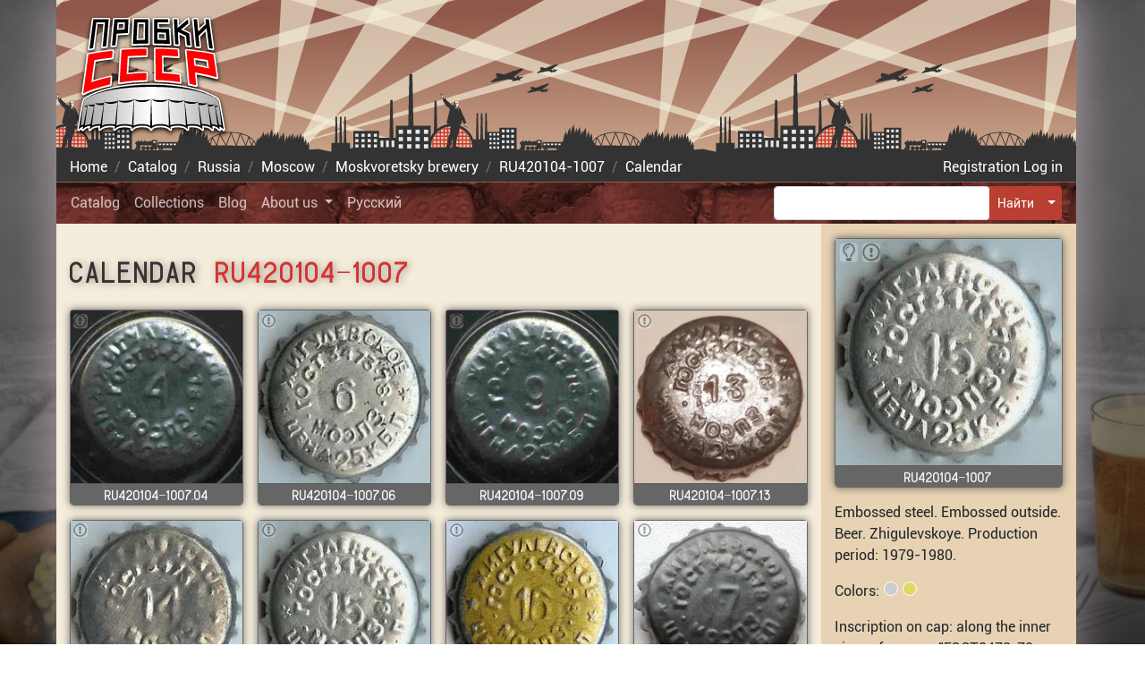

--- FILE ---
content_type: text/html; charset=utf-8
request_url: https://crowncaps.su/en/catalog/ru/42/01/04/1007/calendar/
body_size: 24459
content:




<!doctype html>
<html lang="en">
<head>
  <meta charset="utf-8">
  <meta name="viewport" content="width=device-width, initial-scale=1, shrink-to-fit=no">
  <title>
  
  
    Calendar RU420104-1007
   -
 The caps of the USSR</title>
  <link rel="shortcut icon" href="/static/favicon.ico">
  <link rel="apple-touch-icon" href="/static/apple-touch-icon.png">
  <link rel="apple-touch-icon" sizes="72x72" href="/static/apple-touch-icon-72x72.png">
  <link rel="apple-touch-icon" sizes="114x114" href="/static/apple-touch-icon-114x114.png">
  <meta name="theme-color" content="#73312c">
  <link rel="preconnect" href="https://ysa-static.passport.yandex.ru">
  
    
    <script async src="https://www.googletagmanager.com/gtag/js?id=UA-8597468-91"></script>
    <script>
        window.dataLayer = window.dataLayer || [];

        function gtag() {
            dataLayer.push(arguments);
        }

        gtag('js', new Date());

        gtag('config', 'UA-8597468-91');
    </script>
  
  <style>:root{--blue:#007bff;--indigo:#6610f2;--purple:#6f42c1;--pink:#e83e8c;--red:#dc3545;--orange:#fd7e14;--yellow:#ffc107;--green:#28a745;--teal:#20c997;--cyan:#17a2b8;--white:#fff;--gray:#6c757d;--gray-dark:#343a40;--primary:#b93f32;--secondary:#7d796c;--success:#28a745;--info:#17a2b8;--warning:#ffc107;--danger:#dc3545;--light:#f8f9fa;--dark:#333;--breakpoint-xs:0;--breakpoint-sm:576px;--breakpoint-md:768px;--breakpoint-lg:992px;--breakpoint-xl:1200px;--font-family-sans-serif:-apple-system,BlinkMacSystemFont,"Segoe UI",Roboto,"Helvetica Neue",Arial,"Noto Sans","Liberation Sans",sans-serif,"Apple Color Emoji","Segoe UI Emoji","Segoe UI Symbol","Noto Color Emoji";--font-family-monospace:SFMono-Regular,Menlo,Monaco,Consolas,"Liberation Mono","Courier New",monospace}*,:after,:before{box-sizing:border-box}html{font-family:sans-serif;line-height:1.15;-webkit-text-size-adjust:100%;-webkit-tap-highlight-color:rgba(0,0,0,0)}article,figure,footer,header,main,nav{display:block}body{margin:0;font-family:Roboto,Arial,sans-serif;font-size:1rem;font-weight:400;line-height:1.5;color:#212529;text-align:left;background-color:#fff}[tabindex="-1"]:focus:not(:focus-visible){outline:0!important}h1,h2,h3,h4,h5,h6,p{margin-top:0;margin-bottom:1rem}address{font-style:normal;line-height:inherit}address,ol,ul{margin-bottom:1rem}ol,ul{margin-top:0}ol ol,ol ul,ul ol,ul ul{margin-bottom:0}dt{font-weight:700}blockquote{margin:0 0 1rem}b,strong{font-weight:bolder}small{font-size:80%}a{color:#d53232;background-color:transparent}a,a:hover{text-decoration:none}a:hover{color:#9b2020}a:not([href]):not([class]),a:not([href]):not([class]):hover{color:inherit;text-decoration:none}code{font-family:SFMono-Regular,Menlo,Monaco,Consolas,Liberation Mono,Courier New,monospace;font-size:1em}figure{margin:0 0 1rem}img{border-style:none}img,svg{vertical-align:middle}svg{overflow:hidden}table{border-collapse:collapse}th{text-align:inherit;text-align:-webkit-match-parent}label{display:inline-block;margin-bottom:.5rem}button{border-radius:0}button:focus:not(:focus-visible){outline:0}button,input,textarea{margin:0;font-family:inherit;font-size:inherit;line-height:inherit}button,input{overflow:visible}button{text-transform:none}[role=button]{cursor:pointer}[type=button],[type=reset],[type=submit],button{-webkit-appearance:button}[type=button]:not(:disabled),[type=reset]:not(:disabled),[type=submit]:not(:disabled),button:not(:disabled){cursor:pointer}[type=button]::-moz-focus-inner,[type=reset]::-moz-focus-inner,[type=submit]::-moz-focus-inner,button::-moz-focus-inner{padding:0;border-style:none}input[type=checkbox],input[type=radio]{box-sizing:border-box;padding:0}textarea{overflow:auto;resize:vertical}fieldset{min-width:0;padding:0;margin:0;border:0}[type=number]::-webkit-inner-spin-button,[type=number]::-webkit-outer-spin-button{height:auto}[type=search]{outline-offset:-2px;-webkit-appearance:none}[type=search]::-webkit-search-decoration{-webkit-appearance:none}::-webkit-file-upload-button{font:inherit;-webkit-appearance:button}template{display:none}[hidden]{display:none!important}.h1,.h2,.h3,.h4,.h5,.h6,h1,h2,h3,h4,h5,h6{margin-bottom:1rem;font-family:GOST,Tahoma,Arial,Helvetica,sans-serif;font-weight:500;line-height:1}.h1,h1{font-size:2.5rem}.h2,h2{font-size:2rem}.h3,h3{font-size:1.75rem}.h4,h4{font-size:1.5rem}.h5,h5{font-size:1.25rem}.h6,h6{font-size:1rem}.display-1{font-size:6rem}.display-1,.display-2{font-weight:300;line-height:1}.display-2{font-size:5.5rem}.display-3{font-size:4.5rem}.display-3,.display-4{font-weight:300;line-height:1}.display-4{font-size:3.5rem}.small,small{font-size:80%;font-weight:400}.list-inline{padding-left:0;list-style:none}.list-inline-item{display:inline-block}.list-inline-item:not(:last-child){margin-right:.5rem}.blockquote{margin-bottom:1rem;font-size:1.25rem}.blockquote-footer{display:block;font-size:80%;color:#6c757d}.blockquote-footer:before{content:"\2014\A0"}.container,.container-lg,.container-md,.container-sm{width:100%;padding-right:15px;padding-left:15px;margin-right:auto;margin-left:auto}@media (min-width:576px){.container,.container-sm{max-width:540px}}@media (min-width:768px){.container,.container-md,.container-sm{max-width:720px}}@media (min-width:992px){.container,.container-lg,.container-md,.container-sm{max-width:960px}}@media (min-width:1200px){.container,.container-lg,.container-md,.container-sm{max-width:1140px}}.row{display:flex;flex-wrap:wrap;margin-right:-15px;margin-left:-15px}.col,.col-1,.col-2,.col-3,.col-4,.col-5,.col-6,.col-7,.col-8,.col-9,.col-10,.col-11,.col-12,.col-auto,.col-lg,.col-lg-1,.col-lg-2,.col-lg-3,.col-lg-4,.col-lg-5,.col-lg-6,.col-lg-7,.col-lg-8,.col-lg-9,.col-lg-10,.col-lg-11,.col-lg-12,.col-lg-auto,.col-md,.col-md-1,.col-md-2,.col-md-3,.col-md-4,.col-md-5,.col-md-6,.col-md-7,.col-md-8,.col-md-9,.col-md-10,.col-md-11,.col-md-12,.col-md-auto,.col-sm,.col-sm-1,.col-sm-2,.col-sm-3,.col-sm-4,.col-sm-5,.col-sm-6,.col-sm-7,.col-sm-8,.col-sm-9,.col-sm-10,.col-sm-11,.col-sm-12,.col-sm-auto{position:relative;width:100%;padding-right:15px;padding-left:15px}.col{flex-basis:0;flex-grow:1;max-width:100%}.col-auto{flex:0 0 auto;width:auto;max-width:100%}.col-1{flex:0 0 8.33333%;max-width:8.33333%}.col-2{flex:0 0 16.66667%;max-width:16.66667%}.col-3{flex:0 0 25%;max-width:25%}.col-4{flex:0 0 33.33333%;max-width:33.33333%}.col-5{flex:0 0 41.66667%;max-width:41.66667%}.col-6{flex:0 0 50%;max-width:50%}.col-7{flex:0 0 58.33333%;max-width:58.33333%}.col-8{flex:0 0 66.66667%;max-width:66.66667%}.col-9{flex:0 0 75%;max-width:75%}.col-10{flex:0 0 83.33333%;max-width:83.33333%}.col-11{flex:0 0 91.66667%;max-width:91.66667%}.col-12{flex:0 0 100%;max-width:100%}.order-first{order:-1}.order-last{order:13}.order-0{order:0}.order-1{order:1}.order-2{order:2}.order-3{order:3}.order-4{order:4}.order-5{order:5}.order-6{order:6}.order-7{order:7}.order-8{order:8}.order-9{order:9}.order-10{order:10}.order-11{order:11}.order-12{order:12}@media (min-width:576px){.col-sm{flex-basis:0;flex-grow:1;max-width:100%}.col-sm-auto{flex:0 0 auto;width:auto;max-width:100%}.col-sm-1{flex:0 0 8.33333%;max-width:8.33333%}.col-sm-2{flex:0 0 16.66667%;max-width:16.66667%}.col-sm-3{flex:0 0 25%;max-width:25%}.col-sm-4{flex:0 0 33.33333%;max-width:33.33333%}.col-sm-5{flex:0 0 41.66667%;max-width:41.66667%}.col-sm-6{flex:0 0 50%;max-width:50%}.col-sm-7{flex:0 0 58.33333%;max-width:58.33333%}.col-sm-8{flex:0 0 66.66667%;max-width:66.66667%}.col-sm-9{flex:0 0 75%;max-width:75%}.col-sm-10{flex:0 0 83.33333%;max-width:83.33333%}.col-sm-11{flex:0 0 91.66667%;max-width:91.66667%}.col-sm-12{flex:0 0 100%;max-width:100%}.order-sm-first{order:-1}.order-sm-last{order:13}.order-sm-0{order:0}.order-sm-1{order:1}.order-sm-2{order:2}.order-sm-3{order:3}.order-sm-4{order:4}.order-sm-5{order:5}.order-sm-6{order:6}.order-sm-7{order:7}.order-sm-8{order:8}.order-sm-9{order:9}.order-sm-10{order:10}.order-sm-11{order:11}.order-sm-12{order:12}}@media (min-width:768px){.col-md{flex-basis:0;flex-grow:1;max-width:100%}.col-md-auto{flex:0 0 auto;width:auto;max-width:100%}.col-md-1{flex:0 0 8.33333%;max-width:8.33333%}.col-md-2{flex:0 0 16.66667%;max-width:16.66667%}.col-md-3{flex:0 0 25%;max-width:25%}.col-md-4{flex:0 0 33.33333%;max-width:33.33333%}.col-md-5{flex:0 0 41.66667%;max-width:41.66667%}.col-md-6{flex:0 0 50%;max-width:50%}.col-md-7{flex:0 0 58.33333%;max-width:58.33333%}.col-md-8{flex:0 0 66.66667%;max-width:66.66667%}.col-md-9{flex:0 0 75%;max-width:75%}.col-md-10{flex:0 0 83.33333%;max-width:83.33333%}.col-md-11{flex:0 0 91.66667%;max-width:91.66667%}.col-md-12{flex:0 0 100%;max-width:100%}.order-md-first{order:-1}.order-md-last{order:13}.order-md-0{order:0}.order-md-1{order:1}.order-md-2{order:2}.order-md-3{order:3}.order-md-4{order:4}.order-md-5{order:5}.order-md-6{order:6}.order-md-7{order:7}.order-md-8{order:8}.order-md-9{order:9}.order-md-10{order:10}.order-md-11{order:11}.order-md-12{order:12}}@media (min-width:992px){.col-lg{flex-basis:0;flex-grow:1;max-width:100%}.col-lg-auto{flex:0 0 auto;width:auto;max-width:100%}.col-lg-1{flex:0 0 8.33333%;max-width:8.33333%}.col-lg-2{flex:0 0 16.66667%;max-width:16.66667%}.col-lg-3{flex:0 0 25%;max-width:25%}.col-lg-4{flex:0 0 33.33333%;max-width:33.33333%}.col-lg-5{flex:0 0 41.66667%;max-width:41.66667%}.col-lg-6{flex:0 0 50%;max-width:50%}.col-lg-7{flex:0 0 58.33333%;max-width:58.33333%}.col-lg-8{flex:0 0 66.66667%;max-width:66.66667%}.col-lg-9{flex:0 0 75%;max-width:75%}.col-lg-10{flex:0 0 83.33333%;max-width:83.33333%}.col-lg-11{flex:0 0 91.66667%;max-width:91.66667%}.col-lg-12{flex:0 0 100%;max-width:100%}.order-lg-first{order:-1}.order-lg-last{order:13}.order-lg-0{order:0}.order-lg-1{order:1}.order-lg-2{order:2}.order-lg-3{order:3}.order-lg-4{order:4}.order-lg-5{order:5}.order-lg-6{order:6}.order-lg-7{order:7}.order-lg-8{order:8}.order-lg-9{order:9}.order-lg-10{order:10}.order-lg-11{order:11}.order-lg-12{order:12}}.form-control{display:block;width:100%;height:calc(1.5em + .75rem + 2px);padding:.375rem .75rem;font-size:1rem;font-weight:400;line-height:1.5;color:#495057;background-color:#fff;background-clip:padding-box;border:1px solid #ced4da;border-radius:.25rem;transition:border-color .15s ease-in-out,box-shadow .15s ease-in-out}@media (prefers-reduced-motion:reduce){.form-control{transition:none}}.form-control::-ms-expand{background-color:transparent;border:0}.form-control:focus{color:#495057;background-color:#fff;border-color:#e0938b;outline:0;box-shadow:0 0 0 .2rem rgba(185,63,50,.25)}.form-control::placeholder{color:#6c757d;opacity:1}.form-control:disabled,.form-control[readonly]{background-color:#e9ecef;opacity:1}input[type=date].form-control,input[type=datetime-local].form-control,input[type=month].form-control,input[type=time].form-control{appearance:none}.form-control-file,.form-control-range{display:block;width:100%}.col-form-label{padding-top:calc(.375rem + 1px);padding-bottom:calc(.375rem + 1px);margin-bottom:0;font-size:inherit;line-height:1.5}.col-form-label-lg{padding-top:calc(.5rem + 1px);padding-bottom:calc(.5rem + 1px);font-size:1.25rem;line-height:1.5}.col-form-label-sm{padding-top:calc(.25rem + 1px);padding-bottom:calc(.25rem + 1px);font-size:.875rem;line-height:1.5}.form-control-sm{height:calc(1.5em + .5rem + 2px);padding:.25rem .5rem;font-size:.875rem;line-height:1.5;border-radius:.2rem}.form-control-lg{height:calc(1.5em + 1rem + 2px);padding:.5rem 1rem;font-size:1.25rem;line-height:1.5;border-radius:.3rem}textarea.form-control{height:auto}.form-group{margin-bottom:1rem}.form-text{display:block;margin-top:.25rem}.form-row{display:flex;flex-wrap:wrap;margin-right:-5px;margin-left:-5px}.form-row>.col,.form-row>[class*=col-]{padding-right:5px;padding-left:5px}.form-check{position:relative;display:block;padding-left:1.25rem}.form-check-input{position:absolute;margin-top:.3rem;margin-left:-1.25rem}.form-check-input:disabled~.form-check-label,.form-check-input[disabled]~.form-check-label{color:#6c757d}.form-check-label{margin-bottom:0}.form-check-inline{display:inline-flex;align-items:center;padding-left:0;margin-right:.75rem}.form-check-inline .form-check-input{position:static;margin-top:0;margin-right:.3125rem;margin-left:0}.valid-tooltip{position:absolute;top:100%;left:0;z-index:5;display:none;max-width:100%;padding:.25rem .5rem;margin-top:.1rem;font-size:.875rem;line-height:1.5;color:#fff;background-color:rgba(40,167,69,.9);border-radius:.25rem}.form-row>.col>.valid-tooltip,.form-row>[class*=col-]>.valid-tooltip{left:5px}.is-valid~.valid-tooltip{display:block}.form-control.is-valid{border-color:#28a745;padding-right:calc(1.5em + .75rem)!important;background-image:url("data:image/svg+xml;charset=utf-8,%3Csvg xmlns='http://www.w3.org/2000/svg' width='8' height='8'%3E%3Cpath fill='%2328a745' d='M2.3 6.73L.6 4.53c-.4-1.04.46-1.4 1.1-.8l1.1 1.4 3.4-3.8c.6-.63 1.6-.27 1.2.7l-4 4.6c-.43.5-.8.4-1.1.1z'/%3E%3C/svg%3E");background-repeat:no-repeat;background-position:right calc(.375em + .1875rem) center;background-size:calc(.75em + .375rem) calc(.75em + .375rem)}.form-control.is-valid:focus{border-color:#28a745;box-shadow:0 0 0 .2rem rgba(40,167,69,.25)}textarea.form-control.is-valid{padding-right:calc(1.5em + .75rem);background-position:top calc(.375em + .1875rem) right calc(.375em + .1875rem)}.custom-select.is-valid,.was-validated .custom-select:valid{border-color:#28a745;padding-right:calc(.75em + 2.3125rem)!important;background:url("data:image/svg+xml;charset=utf-8,%3Csvg xmlns='http://www.w3.org/2000/svg' width='4' height='5'%3E%3Cpath fill='%23343a40' d='M2 0L0 2h4zm0 5L0 3h4z'/%3E%3C/svg%3E") right .75rem center/8px 10px no-repeat,#fff url("data:image/svg+xml;charset=utf-8,%3Csvg xmlns='http://www.w3.org/2000/svg' width='8' height='8'%3E%3Cpath fill='%2328a745' d='M2.3 6.73L.6 4.53c-.4-1.04.46-1.4 1.1-.8l1.1 1.4 3.4-3.8c.6-.63 1.6-.27 1.2.7l-4 4.6c-.43.5-.8.4-1.1.1z'/%3E%3C/svg%3E") center right 1.75rem/calc(.75em + .375rem) calc(.75em + .375rem) no-repeat}.custom-select.is-valid:focus,.was-validated .custom-select:valid:focus{border-color:#28a745;box-shadow:0 0 0 .2rem rgba(40,167,69,.25)}.form-check-input.is-valid~.form-check-label{color:#28a745}.form-check-input.is-valid~.valid-tooltip{display:block}.custom-control-input.is-valid~.custom-control-label{color:#28a745}.custom-control-input.is-valid~.custom-control-label:before{border-color:#28a745}.custom-control-input.is-valid:checked~.custom-control-label:before{border-color:#34ce57;background-color:#34ce57}.custom-control-input.is-valid:focus~.custom-control-label:before{box-shadow:0 0 0 .2rem rgba(40,167,69,.25)}.custom-control-input.is-valid:focus:not(:checked)~.custom-control-label:before,.custom-file-input.is-valid~.custom-file-label{border-color:#28a745}.custom-file-input.is-valid:focus~.custom-file-label{border-color:#28a745;box-shadow:0 0 0 .2rem rgba(40,167,69,.25)}.invalid-tooltip{position:absolute;top:100%;left:0;z-index:5;display:none;max-width:100%;padding:.25rem .5rem;margin-top:.1rem;font-size:.875rem;line-height:1.5;color:#fff;background-color:rgba(220,53,69,.9);border-radius:.25rem}.form-row>.col>.invalid-tooltip,.form-row>[class*=col-]>.invalid-tooltip{left:5px}.is-invalid~.invalid-tooltip{display:block}.form-control.is-invalid{border-color:#dc3545;padding-right:calc(1.5em + .75rem)!important;background-image:url("data:image/svg+xml;charset=utf-8,%3Csvg xmlns='http://www.w3.org/2000/svg' width='12' height='12' fill='none' stroke='%23dc3545'%3E%3Ccircle cx='6' cy='6' r='4.5'/%3E%3Cpath stroke-linejoin='round' d='M5.8 3.6h.4L6 6.5z'/%3E%3Ccircle cx='6' cy='8.2' r='.6' fill='%23dc3545' stroke='none'/%3E%3C/svg%3E");background-repeat:no-repeat;background-position:right calc(.375em + .1875rem) center;background-size:calc(.75em + .375rem) calc(.75em + .375rem)}.form-control.is-invalid:focus{border-color:#dc3545;box-shadow:0 0 0 .2rem rgba(220,53,69,.25)}textarea.form-control.is-invalid{padding-right:calc(1.5em + .75rem);background-position:top calc(.375em + .1875rem) right calc(.375em + .1875rem)}.custom-select.is-invalid,.was-validated .custom-select:invalid{border-color:#dc3545;padding-right:calc(.75em + 2.3125rem)!important;background:url("data:image/svg+xml;charset=utf-8,%3Csvg xmlns='http://www.w3.org/2000/svg' width='4' height='5'%3E%3Cpath fill='%23343a40' d='M2 0L0 2h4zm0 5L0 3h4z'/%3E%3C/svg%3E") right .75rem center/8px 10px no-repeat,#fff url("data:image/svg+xml;charset=utf-8,%3Csvg xmlns='http://www.w3.org/2000/svg' width='12' height='12' fill='none' stroke='%23dc3545'%3E%3Ccircle cx='6' cy='6' r='4.5'/%3E%3Cpath stroke-linejoin='round' d='M5.8 3.6h.4L6 6.5z'/%3E%3Ccircle cx='6' cy='8.2' r='.6' fill='%23dc3545' stroke='none'/%3E%3C/svg%3E") center right 1.75rem/calc(.75em + .375rem) calc(.75em + .375rem) no-repeat}.custom-select.is-invalid:focus,.was-validated .custom-select:invalid:focus{border-color:#dc3545;box-shadow:0 0 0 .2rem rgba(220,53,69,.25)}.form-check-input.is-invalid~.form-check-label{color:#dc3545}.form-check-input.is-invalid~.invalid-tooltip{display:block}.custom-control-input.is-invalid~.custom-control-label{color:#dc3545}.custom-control-input.is-invalid~.custom-control-label:before{border-color:#dc3545}.custom-control-input.is-invalid:checked~.custom-control-label:before{border-color:#e4606d;background-color:#e4606d}.custom-control-input.is-invalid:focus~.custom-control-label:before{box-shadow:0 0 0 .2rem rgba(220,53,69,.25)}.custom-control-input.is-invalid:focus:not(:checked)~.custom-control-label:before,.custom-file-input.is-invalid~.custom-file-label{border-color:#dc3545}.custom-file-input.is-invalid:focus~.custom-file-label{border-color:#dc3545;box-shadow:0 0 0 .2rem rgba(220,53,69,.25)}.form-inline{display:flex;flex-flow:row wrap;align-items:center}.form-inline .form-check{width:100%}@media (min-width:576px){.form-inline label{justify-content:center}.form-inline .form-group,.form-inline label{display:flex;align-items:center;margin-bottom:0}.form-inline .form-group{flex:0 0 auto;flex-flow:row wrap}.form-inline .form-control{display:inline-block;width:auto;vertical-align:middle}.form-inline .custom-select,.form-inline .input-group{width:auto}.form-inline .form-check{display:flex;align-items:center;justify-content:center;width:auto;padding-left:0}.form-inline .form-check-input{position:relative;flex-shrink:0;margin-top:0;margin-right:.25rem;margin-left:0}.form-inline .custom-control{align-items:center;justify-content:center}.form-inline .custom-control-label{margin-bottom:0}}.btn{display:inline-block;font-weight:400;color:#212529;text-align:center;vertical-align:middle;user-select:none;background-color:transparent;border:1px solid transparent;padding:.375rem .75rem;font-size:1rem;line-height:1.5;border-radius:.25rem;transition:color .15s ease-in-out,background-color .15s ease-in-out,border-color .15s ease-in-out,box-shadow .15s ease-in-out}@media (prefers-reduced-motion:reduce){.btn{transition:none}}.btn:hover{color:#212529;text-decoration:none}.btn:focus{outline:0;box-shadow:0 0 0 .2rem rgba(185,63,50,.25)}.btn.disabled,.btn:disabled{opacity:.65}.btn:not(:disabled):not(.disabled){cursor:pointer}a.btn.disabled,fieldset:disabled a.btn{pointer-events:none}.btn-primary{color:#fff;background-color:#b93f32;border-color:#b93f32}.btn-primary:focus,.btn-primary:hover{color:#fff;background-color:#9b352a;border-color:#913127}.btn-primary:focus{box-shadow:0 0 0 .2rem rgba(196,92,81,.5)}.btn-primary.disabled,.btn-primary:disabled{color:#fff;background-color:#b93f32;border-color:#b93f32}.btn-primary:not(:disabled):not(.disabled).active,.btn-primary:not(:disabled):not(.disabled):active,.show>.btn-primary.dropdown-toggle{color:#fff;background-color:#913127;border-color:#872e24}.btn-primary:not(:disabled):not(.disabled).active:focus,.btn-primary:not(:disabled):not(.disabled):active:focus,.show>.btn-primary.dropdown-toggle:focus{box-shadow:0 0 0 .2rem rgba(196,92,81,.5)}.btn-secondary{color:#fff;background-color:#7d796c;border-color:#7d796c}.btn-secondary:focus,.btn-secondary:hover{color:#fff;background-color:#68655a;border-color:#625f54}.btn-secondary:focus{box-shadow:0 0 0 .2rem rgba(145,141,130,.5)}.btn-secondary.disabled,.btn-secondary:disabled{color:#fff;background-color:#7d796c;border-color:#7d796c}.btn-secondary:not(:disabled):not(.disabled).active,.btn-secondary:not(:disabled):not(.disabled):active,.show>.btn-secondary.dropdown-toggle{color:#fff;background-color:#625f54;border-color:#5b584e}.btn-secondary:not(:disabled):not(.disabled).active:focus,.btn-secondary:not(:disabled):not(.disabled):active:focus,.show>.btn-secondary.dropdown-toggle:focus{box-shadow:0 0 0 .2rem rgba(145,141,130,.5)}.btn-success{color:#fff;background-color:#28a745;border-color:#28a745}.btn-success:focus,.btn-success:hover{color:#fff;background-color:#218838;border-color:#1e7e34}.btn-success:focus{box-shadow:0 0 0 .2rem rgba(72,180,97,.5)}.btn-success.disabled,.btn-success:disabled{color:#fff;background-color:#28a745;border-color:#28a745}.btn-success:not(:disabled):not(.disabled).active,.btn-success:not(:disabled):not(.disabled):active,.show>.btn-success.dropdown-toggle{color:#fff;background-color:#1e7e34;border-color:#1c7430}.btn-success:not(:disabled):not(.disabled).active:focus,.btn-success:not(:disabled):not(.disabled):active:focus,.show>.btn-success.dropdown-toggle:focus{box-shadow:0 0 0 .2rem rgba(72,180,97,.5)}.btn-info{color:#fff;background-color:#17a2b8;border-color:#17a2b8}.btn-info:focus,.btn-info:hover{color:#fff;background-color:#138496;border-color:#117a8b}.btn-info:focus{box-shadow:0 0 0 .2rem rgba(58,176,195,.5)}.btn-info.disabled,.btn-info:disabled{color:#fff;background-color:#17a2b8;border-color:#17a2b8}.btn-info:not(:disabled):not(.disabled).active,.btn-info:not(:disabled):not(.disabled):active,.show>.btn-info.dropdown-toggle{color:#fff;background-color:#117a8b;border-color:#10707f}.btn-info:not(:disabled):not(.disabled).active:focus,.btn-info:not(:disabled):not(.disabled):active:focus,.show>.btn-info.dropdown-toggle:focus{box-shadow:0 0 0 .2rem rgba(58,176,195,.5)}.btn-warning{color:#212529;background-color:#ffc107;border-color:#ffc107}.btn-warning:focus,.btn-warning:hover{color:#212529;background-color:#e0a800;border-color:#d39e00}.btn-warning:focus{box-shadow:0 0 0 .2rem rgba(222,170,12,.5)}.btn-warning.disabled,.btn-warning:disabled{color:#212529;background-color:#ffc107;border-color:#ffc107}.btn-warning:not(:disabled):not(.disabled).active,.btn-warning:not(:disabled):not(.disabled):active,.show>.btn-warning.dropdown-toggle{color:#212529;background-color:#d39e00;border-color:#c69500}.btn-warning:not(:disabled):not(.disabled).active:focus,.btn-warning:not(:disabled):not(.disabled):active:focus,.show>.btn-warning.dropdown-toggle:focus{box-shadow:0 0 0 .2rem rgba(222,170,12,.5)}.btn-danger{color:#fff;background-color:#dc3545;border-color:#dc3545}.btn-danger:focus,.btn-danger:hover{color:#fff;background-color:#c82333;border-color:#bd2130}.btn-danger:focus{box-shadow:0 0 0 .2rem rgba(225,83,97,.5)}.btn-danger.disabled,.btn-danger:disabled{color:#fff;background-color:#dc3545;border-color:#dc3545}.btn-danger:not(:disabled):not(.disabled).active,.btn-danger:not(:disabled):not(.disabled):active,.show>.btn-danger.dropdown-toggle{color:#fff;background-color:#bd2130;border-color:#b21f2d}.btn-danger:not(:disabled):not(.disabled).active:focus,.btn-danger:not(:disabled):not(.disabled):active:focus,.show>.btn-danger.dropdown-toggle:focus{box-shadow:0 0 0 .2rem rgba(225,83,97,.5)}.btn-light{color:#212529;background-color:#f8f9fa;border-color:#f8f9fa}.btn-light:focus,.btn-light:hover{color:#212529;background-color:#e2e6ea;border-color:#dae0e5}.btn-light:focus{box-shadow:0 0 0 .2rem rgba(216,217,219,.5)}.btn-light.disabled,.btn-light:disabled{color:#212529;background-color:#f8f9fa;border-color:#f8f9fa}.btn-light:not(:disabled):not(.disabled).active,.btn-light:not(:disabled):not(.disabled):active,.show>.btn-light.dropdown-toggle{color:#212529;background-color:#dae0e5;border-color:#d3d9df}.btn-light:not(:disabled):not(.disabled).active:focus,.btn-light:not(:disabled):not(.disabled):active:focus,.show>.btn-light.dropdown-toggle:focus{box-shadow:0 0 0 .2rem rgba(216,217,219,.5)}.btn-dark{color:#fff;background-color:#333;border-color:#333}.btn-dark:focus,.btn-dark:hover{color:#fff;background-color:#202020;border-color:#1a1a1a}.btn-dark:focus{box-shadow:0 0 0 .2rem rgba(82,82,82,.5)}.btn-dark.disabled,.btn-dark:disabled{color:#fff;background-color:#333;border-color:#333}.btn-dark:not(:disabled):not(.disabled).active,.btn-dark:not(:disabled):not(.disabled):active,.show>.btn-dark.dropdown-toggle{color:#fff;background-color:#1a1a1a;border-color:#131313}.btn-dark:not(:disabled):not(.disabled).active:focus,.btn-dark:not(:disabled):not(.disabled):active:focus,.show>.btn-dark.dropdown-toggle:focus{box-shadow:0 0 0 .2rem rgba(82,82,82,.5)}.btn-link{font-weight:400;color:#d53232;text-decoration:none}.btn-link:hover{color:#9b2020}.btn-link:focus,.btn-link:hover{text-decoration:none}.btn-link.disabled,.btn-link:disabled{color:#6c757d;pointer-events:none}.btn-group-lg>.btn,.btn-lg{padding:.5rem 1rem;font-size:1.25rem;line-height:1.5;border-radius:.3rem}.btn-group-sm>.btn,.btn-sm{padding:.25rem .5rem;font-size:.875rem;line-height:1.5;border-radius:.2rem}.btn-block{display:block;width:100%}.btn-block+.btn-block{margin-top:.5rem}input[type=button].btn-block,input[type=reset].btn-block,input[type=submit].btn-block{width:100%}.fade{transition:opacity .15s linear}@media (prefers-reduced-motion:reduce){.fade{transition:none}}.fade:not(.show){opacity:0}.collapse:not(.show){display:none}.btn-group,.btn-group-vertical{position:relative;display:inline-flex;vertical-align:middle}.btn-group-vertical>.btn,.btn-group>.btn{position:relative;flex:1 1 auto}.btn-group-vertical>.btn.active,.btn-group-vertical>.btn:active,.btn-group-vertical>.btn:focus,.btn-group-vertical>.btn:hover,.btn-group>.btn.active,.btn-group>.btn:active,.btn-group>.btn:focus,.btn-group>.btn:hover{z-index:1}.btn-toolbar{display:flex;flex-wrap:wrap;justify-content:flex-start}.btn-toolbar .input-group{width:auto}.btn-group>.btn-group:not(:first-child),.btn-group>.btn:not(:first-child){margin-left:-1px}.btn-group>.btn-group:not(:last-child)>.btn,.btn-group>.btn:not(:last-child):not(.dropdown-toggle){border-top-right-radius:0;border-bottom-right-radius:0}.btn-group>.btn-group:not(:first-child)>.btn,.btn-group>.btn:not(:first-child){border-top-left-radius:0;border-bottom-left-radius:0}.dropdown-toggle-split{padding-right:.5625rem;padding-left:.5625rem}.dropdown-toggle-split:after{margin-left:0}.btn-group-sm>.btn+.dropdown-toggle-split,.btn-sm+.dropdown-toggle-split{padding-right:.375rem;padding-left:.375rem}.btn-group-lg>.btn+.dropdown-toggle-split,.btn-lg+.dropdown-toggle-split{padding-right:.75rem;padding-left:.75rem}.btn-group-vertical{flex-direction:column;align-items:flex-start;justify-content:center}.btn-group-vertical>.btn,.btn-group-vertical>.btn-group{width:100%}.btn-group-vertical>.btn-group:not(:first-child),.btn-group-vertical>.btn:not(:first-child){margin-top:-1px}.btn-group-vertical>.btn-group:not(:last-child)>.btn,.btn-group-vertical>.btn:not(:last-child):not(.dropdown-toggle){border-bottom-right-radius:0;border-bottom-left-radius:0}.btn-group-vertical>.btn-group:not(:first-child)>.btn,.btn-group-vertical>.btn:not(:first-child){border-top-left-radius:0;border-top-right-radius:0}.btn-group-toggle>.btn,.btn-group-toggle>.btn-group>.btn{margin-bottom:0}.btn-group-toggle>.btn-group>.btn input[type=checkbox],.btn-group-toggle>.btn-group>.btn input[type=radio],.btn-group-toggle>.btn input[type=checkbox],.btn-group-toggle>.btn input[type=radio]{position:absolute;clip:rect(0,0,0,0);pointer-events:none}.input-group{position:relative;display:flex;flex-wrap:wrap;align-items:stretch;width:100%}.input-group>.custom-file,.input-group>.custom-select,.input-group>.form-control{position:relative;flex:1 1 auto;width:1%;min-width:0;margin-bottom:0}.input-group>.custom-file+.custom-file,.input-group>.custom-file+.custom-select,.input-group>.custom-file+.form-control,.input-group>.custom-select+.custom-file,.input-group>.custom-select+.custom-select,.input-group>.custom-select+.form-control,.input-group>.form-control+.custom-file,.input-group>.form-control+.custom-select,.input-group>.form-control+.form-control,.input-group>.form-control-plaintext+.custom-select{margin-left:-1px}.input-group>.custom-file .custom-file-input:focus~.custom-file-label,.input-group>.custom-select:focus,.input-group>.form-control:focus{z-index:3}.input-group>.custom-file .custom-file-input:focus{z-index:4}.input-group>.custom-select:not(:first-child),.input-group>.form-control:not(:first-child){border-top-left-radius:0;border-bottom-left-radius:0}.input-group>.custom-file{display:flex;align-items:center}.input-group>.custom-file:not(:last-child) .custom-file-label,.input-group>.custom-file:not(:last-child) .custom-file-label:after{border-top-right-radius:0;border-bottom-right-radius:0}.input-group>.custom-file:not(:first-child) .custom-file-label{border-top-left-radius:0;border-bottom-left-radius:0}.input-group.has-validation>.custom-select:nth-last-child(n+3),.input-group:not(.has-validation)>.custom-select:not(:last-child){border-top-right-radius:0;border-bottom-right-radius:0}.input-group-append{display:flex}.input-group-append .btn{position:relative;z-index:2}.input-group-append .btn:focus{z-index:3}.input-group-append,.input-group-append .btn+.btn,.input-group-append .btn+.input-group-text,.input-group-append .input-group-text+.btn,.input-group-append .input-group-text+.input-group-text{margin-left:-1px}.input-group-text{display:flex;align-items:center;padding:.375rem .75rem;margin-bottom:0;font-size:1rem;font-weight:400;line-height:1.5;color:#495057;text-align:center;white-space:nowrap;background-color:#e9ecef;border:1px solid #ced4da;border-radius:.25rem}.input-group-text input[type=checkbox],.input-group-text input[type=radio]{margin-top:0}.input-group-lg>.custom-select,.input-group-lg>.form-control:not(textarea){height:calc(1.5em + 1rem + 2px)}.input-group-lg>.custom-select,.input-group-lg>.form-control,.input-group-lg>.input-group-append>.btn,.input-group-lg>.input-group-append>.input-group-text{padding:.5rem 1rem;font-size:1.25rem;line-height:1.5;border-radius:.3rem}.input-group-sm>.custom-select,.input-group-sm>.form-control:not(textarea){height:calc(1.5em + .5rem + 2px)}.input-group-sm>.custom-select,.input-group-sm>.form-control,.input-group-sm>.input-group-append>.btn,.input-group-sm>.input-group-append>.input-group-text{padding:.25rem .5rem;font-size:.875rem;line-height:1.5;border-radius:.2rem}.input-group-lg>.custom-select,.input-group-sm>.custom-select{padding-right:1.75rem}.input-group>.input-group-append:last-child>.btn:not(:last-child):not(.dropdown-toggle),.input-group>.input-group-append:last-child>.input-group-text:not(:last-child){border-top-right-radius:0;border-bottom-right-radius:0}.input-group>.input-group-append>.btn,.input-group>.input-group-append>.input-group-text{border-top-left-radius:0;border-bottom-left-radius:0}.nav{display:flex;flex-wrap:wrap;padding-left:0;margin-bottom:0;list-style:none}.nav-link{display:block;padding:.5rem 1rem}.nav-link:focus,.nav-link:hover{text-decoration:none}.nav-link.disabled{color:#6c757d;pointer-events:none;cursor:default}.navbar{position:relative;padding:.5rem 1rem}.navbar,.navbar .container,.navbar .container-lg,.navbar .container-md,.navbar .container-sm{display:flex;flex-wrap:wrap;align-items:center;justify-content:space-between}.navbar-brand{display:inline-block;padding-top:.3125rem;padding-bottom:.3125rem;margin-right:1rem;font-size:1.25rem;line-height:inherit;white-space:nowrap}.navbar-brand:focus,.navbar-brand:hover{text-decoration:none}.navbar-nav{display:flex;flex-direction:column;padding-left:0;margin-bottom:0;list-style:none}.navbar-nav .nav-link{padding-right:0;padding-left:0}.navbar-nav .dropdown-menu{position:static;float:none}.navbar-text{display:inline-block;padding-top:.5rem;padding-bottom:.5rem}.navbar-collapse{flex-basis:100%;flex-grow:1;align-items:center}.navbar-toggler{padding:.25rem .75rem;font-size:1.25rem;line-height:1;background-color:transparent;border:1px solid transparent;border-radius:.25rem}.navbar-toggler:focus,.navbar-toggler:hover{text-decoration:none}.navbar-toggler-icon{display:inline-block;width:1.5em;height:1.5em;vertical-align:middle;content:"";background:50%/100% 100% no-repeat}@media (max-width:575.98px){.navbar-expand-sm>.container,.navbar-expand-sm>.container-lg,.navbar-expand-sm>.container-md,.navbar-expand-sm>.container-sm{padding-right:0;padding-left:0}}@media (min-width:576px){.navbar-expand-sm{flex-flow:row nowrap;justify-content:flex-start}.navbar-expand-sm .navbar-nav{flex-direction:row}.navbar-expand-sm .navbar-nav .dropdown-menu{position:absolute}.navbar-expand-sm .navbar-nav .nav-link{padding-right:.5rem;padding-left:.5rem}.navbar-expand-sm>.container,.navbar-expand-sm>.container-lg,.navbar-expand-sm>.container-md,.navbar-expand-sm>.container-sm{flex-wrap:nowrap}.navbar-expand-sm .navbar-collapse{display:flex!important;flex-basis:auto}.navbar-expand-sm .navbar-toggler{display:none}}@media (max-width:767.98px){.navbar-expand-md>.container,.navbar-expand-md>.container-lg,.navbar-expand-md>.container-md,.navbar-expand-md>.container-sm{padding-right:0;padding-left:0}}@media (min-width:768px){.navbar-expand-md{flex-flow:row nowrap;justify-content:flex-start}.navbar-expand-md .navbar-nav{flex-direction:row}.navbar-expand-md .navbar-nav .dropdown-menu{position:absolute}.navbar-expand-md .navbar-nav .nav-link{padding-right:.5rem;padding-left:.5rem}.navbar-expand-md>.container,.navbar-expand-md>.container-lg,.navbar-expand-md>.container-md,.navbar-expand-md>.container-sm{flex-wrap:nowrap}.navbar-expand-md .navbar-collapse{display:flex!important;flex-basis:auto}.navbar-expand-md .navbar-toggler{display:none}}@media (max-width:991.98px){.navbar-expand-lg>.container,.navbar-expand-lg>.container-lg,.navbar-expand-lg>.container-md,.navbar-expand-lg>.container-sm{padding-right:0;padding-left:0}}@media (min-width:992px){.navbar-expand-lg{flex-flow:row nowrap;justify-content:flex-start}.navbar-expand-lg .navbar-nav{flex-direction:row}.navbar-expand-lg .navbar-nav .dropdown-menu{position:absolute}.navbar-expand-lg .navbar-nav .nav-link{padding-right:.5rem;padding-left:.5rem}.navbar-expand-lg>.container,.navbar-expand-lg>.container-lg,.navbar-expand-lg>.container-md,.navbar-expand-lg>.container-sm{flex-wrap:nowrap}.navbar-expand-lg .navbar-collapse{display:flex!important;flex-basis:auto}.navbar-expand-lg .navbar-toggler{display:none}}.navbar-expand{flex-flow:row nowrap;justify-content:flex-start}.navbar-expand>.container,.navbar-expand>.container-lg,.navbar-expand>.container-md,.navbar-expand>.container-sm{padding-right:0;padding-left:0}.navbar-expand .navbar-nav{flex-direction:row}.navbar-expand .navbar-nav .dropdown-menu{position:absolute}.navbar-expand .navbar-nav .nav-link{padding-right:.5rem;padding-left:.5rem}.navbar-expand>.container,.navbar-expand>.container-lg,.navbar-expand>.container-md,.navbar-expand>.container-sm{flex-wrap:nowrap}.navbar-expand .navbar-collapse{display:flex!important;flex-basis:auto}.navbar-expand .navbar-toggler{display:none}.navbar-light .navbar-brand,.navbar-light .navbar-brand:focus,.navbar-light .navbar-brand:hover{color:rgba(0,0,0,.9)}.navbar-light .navbar-nav .nav-link{color:rgba(0,0,0,.5)}.navbar-light .navbar-nav .nav-link:focus,.navbar-light .navbar-nav .nav-link:hover{color:rgba(0,0,0,.7)}.navbar-light .navbar-nav .nav-link.disabled{color:rgba(0,0,0,.3)}.navbar-light .navbar-nav .active>.nav-link,.navbar-light .navbar-nav .nav-link.active,.navbar-light .navbar-nav .nav-link.show,.navbar-light .navbar-nav .show>.nav-link{color:rgba(0,0,0,.9)}.navbar-light .navbar-toggler{color:rgba(0,0,0,.5);border-color:rgba(0,0,0,.1)}.navbar-light .navbar-toggler-icon{background-image:url("data:image/svg+xml;charset=utf-8,%3Csvg xmlns='http://www.w3.org/2000/svg' width='30' height='30'%3E%3Cpath stroke='rgba(0,0,0,0.5)' stroke-linecap='round' stroke-miterlimit='10' stroke-width='2' d='M4 7h22M4 15h22M4 23h22'/%3E%3C/svg%3E")}.navbar-light .navbar-text{color:rgba(0,0,0,.5)}.navbar-light .navbar-text a,.navbar-light .navbar-text a:focus,.navbar-light .navbar-text a:hover{color:rgba(0,0,0,.9)}.navbar-dark .navbar-brand,.navbar-dark .navbar-brand:focus,.navbar-dark .navbar-brand:hover{color:#fff}.navbar-dark .navbar-nav .nav-link{color:hsla(0,0%,100%,.7)}.navbar-dark .navbar-nav .nav-link:focus,.navbar-dark .navbar-nav .nav-link:hover{color:hsla(0,0%,100%,.85)}.navbar-dark .navbar-nav .nav-link.disabled{color:hsla(0,0%,100%,.25)}.navbar-dark .navbar-nav .active>.nav-link,.navbar-dark .navbar-nav .nav-link.active,.navbar-dark .navbar-nav .nav-link.show,.navbar-dark .navbar-nav .show>.nav-link{color:#fff}.navbar-dark .navbar-toggler{color:hsla(0,0%,100%,.7);border-color:hsla(0,0%,100%,.1)}.navbar-dark .navbar-toggler-icon{background-image:url("data:image/svg+xml;charset=utf-8,%3Csvg xmlns='http://www.w3.org/2000/svg' width='30' height='30'%3E%3Cpath stroke='rgba(255,255,255,0.7)' stroke-linecap='round' stroke-miterlimit='10' stroke-width='2' d='M4 7h22M4 15h22M4 23h22'/%3E%3C/svg%3E")}.navbar-dark .navbar-text{color:hsla(0,0%,100%,.7)}.navbar-dark .navbar-text a,.navbar-dark .navbar-text a:focus,.navbar-dark .navbar-text a:hover{color:#fff}.card{position:relative;display:flex;flex-direction:column;min-width:0;word-wrap:break-word;background-color:#fff;background-clip:border-box;border:1px solid rgba(0,0,0,.125);border-radius:.25rem}.card>.list-group{border-top:inherit;border-bottom:inherit}.card>.list-group:first-child{border-top-width:0;border-top-left-radius:calc(.25rem - 1px);border-top-right-radius:calc(.25rem - 1px)}.card>.list-group:last-child{border-bottom-width:0;border-bottom-right-radius:calc(.25rem - 1px);border-bottom-left-radius:calc(.25rem - 1px)}.card>.card-header+.list-group,.card>.list-group+.card-footer{border-top:0}.card-body{flex:1 1 auto;min-height:1px;padding:1.25rem}.card-title{margin-bottom:.75rem}.card-text:last-child{margin-bottom:0}.card-link:hover{text-decoration:none}.card-link+.card-link{margin-left:1.25rem}.card-header{padding:.75rem 1.25rem;margin-bottom:0;background-color:rgba(0,0,0,.03);border-bottom:1px solid rgba(0,0,0,.125)}.card-header:first-child{border-radius:calc(.25rem - 1px) calc(.25rem - 1px) 0 0}.card-footer{padding:.75rem 1.25rem;background-color:rgba(0,0,0,.03);border-top:1px solid rgba(0,0,0,.125)}.card-footer:last-child{border-radius:0 0 calc(.25rem - 1px) calc(.25rem - 1px)}.card-img-overlay{position:absolute;top:0;right:0;bottom:0;left:0;padding:1.25rem;border-radius:calc(.25rem - 1px)}.card-img,.card-img-bottom,.card-img-top{flex-shrink:0;width:100%}.card-img,.card-img-top{border-top-left-radius:calc(.25rem - 1px);border-top-right-radius:calc(.25rem - 1px)}.card-img,.card-img-bottom{border-bottom-right-radius:calc(.25rem - 1px);border-bottom-left-radius:calc(.25rem - 1px)}.card-group>.card{margin-bottom:15px}@media (min-width:576px){.card-group{display:flex;flex-flow:row wrap}.card-group>.card{flex:1 0 0%;margin-bottom:0}.card-group>.card+.card{margin-left:0;border-left:0}.card-group>.card:not(:last-child){border-top-right-radius:0;border-bottom-right-radius:0}.card-group>.card:not(:last-child) .card-header,.card-group>.card:not(:last-child) .card-img-top{border-top-right-radius:0}.card-group>.card:not(:last-child) .card-footer,.card-group>.card:not(:last-child) .card-img-bottom{border-bottom-right-radius:0}.card-group>.card:not(:first-child){border-top-left-radius:0;border-bottom-left-radius:0}.card-group>.card:not(:first-child) .card-header,.card-group>.card:not(:first-child) .card-img-top{border-top-left-radius:0}.card-group>.card:not(:first-child) .card-footer,.card-group>.card:not(:first-child) .card-img-bottom{border-bottom-left-radius:0}}.card-columns .card{margin-bottom:.75rem}@media (min-width:576px){.card-columns{column-count:3;column-gap:1.25rem;orphans:1;widows:1}.card-columns .card{display:inline-block;width:100%}}.breadcrumb{display:flex;flex-wrap:wrap;padding:.25rem 0;margin-bottom:0;list-style:none;background-color:inherit;border-radius:.25rem}.breadcrumb-item+.breadcrumb-item{padding-left:.5rem}.breadcrumb-item+.breadcrumb-item:before{float:left;padding-right:.5rem;color:#6c757d;content:"/"}.breadcrumb-item+.breadcrumb-item:hover:before{text-decoration:underline;text-decoration:none}.breadcrumb-item.active{color:#6c757d}.tooltip{position:absolute;z-index:1070;display:block;margin:0;font-family:Roboto,Arial,sans-serif;font-style:normal;font-weight:400;line-height:1.5;text-align:left;text-align:start;text-decoration:none;text-shadow:none;text-transform:none;letter-spacing:normal;word-break:normal;word-spacing:normal;white-space:normal;line-break:auto;font-size:.875rem;word-wrap:break-word;opacity:0}.tooltip.show{opacity:.9}.bs-tooltip-auto[x-placement^=top],.bs-tooltip-top{padding:.4rem 0}.bs-tooltip-auto[x-placement^=right],.bs-tooltip-right{padding:0 .4rem}.bs-tooltip-auto[x-placement^=bottom],.bs-tooltip-bottom{padding:.4rem 0}.bs-tooltip-auto[x-placement^=left],.bs-tooltip-left{padding:0 .4rem}.tooltip-inner{max-width:200px;padding:.25rem .5rem;color:#fff;text-align:center;background-color:rgba(51,51,51,.9);border-radius:.25rem}.media{display:flex;align-items:flex-start}.media-body{flex:1}.align-top{vertical-align:top!important}.align-bottom{vertical-align:bottom!important}.align-text-bottom{vertical-align:text-bottom!important}.align-text-top{vertical-align:text-top!important}.bg-primary{background-color:#b93f32!important}a.bg-primary:focus,a.bg-primary:hover,button.bg-primary:focus,button.bg-primary:hover{background-color:#913127!important}.bg-secondary{background-color:#7d796c!important}a.bg-secondary:focus,a.bg-secondary:hover,button.bg-secondary:focus,button.bg-secondary:hover{background-color:#625f54!important}.bg-success{background-color:#28a745!important}a.bg-success:focus,a.bg-success:hover,button.bg-success:focus,button.bg-success:hover{background-color:#1e7e34!important}.bg-info{background-color:#17a2b8!important}a.bg-info:focus,a.bg-info:hover,button.bg-info:focus,button.bg-info:hover{background-color:#117a8b!important}.bg-warning{background-color:#ffc107!important}a.bg-warning:focus,a.bg-warning:hover,button.bg-warning:focus,button.bg-warning:hover{background-color:#d39e00!important}.bg-danger{background-color:#dc3545!important}a.bg-danger:focus,a.bg-danger:hover,button.bg-danger:focus,button.bg-danger:hover{background-color:#bd2130!important}.bg-light{background-color:#f8f9fa!important}a.bg-light:focus,a.bg-light:hover,button.bg-light:focus,button.bg-light:hover{background-color:#dae0e5!important}.bg-dark{background-color:#333!important}a.bg-dark:focus,a.bg-dark:hover,button.bg-dark:focus,button.bg-dark:hover{background-color:#1a1a1a!important}.bg-transparent{background-color:transparent!important}.border{border:1px solid #dee2e6!important}.border-top{border-top:1px solid #dee2e6!important}.border-right{border-right:1px solid #dee2e6!important}.border-bottom{border-bottom:1px solid #dee2e6!important}.border-left{border-left:1px solid #dee2e6!important}.border-0{border:0!important}.border-top-0{border-top:0!important}.border-right-0{border-right:0!important}.border-bottom-0{border-bottom:0!important}.border-left-0{border-left:0!important}.border-primary{border-color:#b93f32!important}.border-secondary{border-color:#7d796c!important}.border-success{border-color:#28a745!important}.border-info{border-color:#17a2b8!important}.border-warning{border-color:#ffc107!important}.border-danger{border-color:#dc3545!important}.border-light{border-color:#f8f9fa!important}.border-dark{border-color:#333!important}.rounded-sm{border-radius:.2rem!important}.rounded{border-radius:.25rem!important}.rounded-top{border-top-left-radius:.25rem!important}.rounded-right,.rounded-top{border-top-right-radius:.25rem!important}.rounded-bottom,.rounded-right{border-bottom-right-radius:.25rem!important}.rounded-bottom,.rounded-left{border-bottom-left-radius:.25rem!important}.rounded-left{border-top-left-radius:.25rem!important}.rounded-lg{border-radius:.3rem!important}.rounded-circle{border-radius:50%!important}.rounded-0{border-radius:0!important}.clearfix:after{display:block;clear:both;content:""}.d-none{display:none!important}.d-inline{display:inline!important}.d-inline-block{display:inline-block!important}.d-block{display:block!important}.d-table{display:table!important}.d-table-row{display:table-row!important}.d-flex{display:flex!important}.d-inline-flex{display:inline-flex!important}@media (min-width:576px){.d-sm-none{display:none!important}.d-sm-inline{display:inline!important}.d-sm-inline-block{display:inline-block!important}.d-sm-block{display:block!important}.d-sm-table{display:table!important}.d-sm-table-row{display:table-row!important}.d-sm-flex{display:flex!important}.d-sm-inline-flex{display:inline-flex!important}}@media (min-width:768px){.d-md-none{display:none!important}.d-md-inline{display:inline!important}.d-md-inline-block{display:inline-block!important}.d-md-block{display:block!important}.d-md-table{display:table!important}.d-md-table-row{display:table-row!important}.d-md-flex{display:flex!important}.d-md-inline-flex{display:inline-flex!important}}@media (min-width:992px){.d-lg-none{display:none!important}.d-lg-inline{display:inline!important}.d-lg-inline-block{display:inline-block!important}.d-lg-block{display:block!important}.d-lg-table{display:table!important}.d-lg-table-row{display:table-row!important}.d-lg-flex{display:flex!important}.d-lg-inline-flex{display:inline-flex!important}}.embed-responsive{position:relative;display:block;width:100%;padding:0;overflow:hidden}.embed-responsive:before{display:block;content:""}.embed-responsive .embed-responsive-item,.embed-responsive embed,.embed-responsive object{position:absolute;top:0;bottom:0;left:0;width:100%;height:100%;border:0}.embed-responsive-21by9:before{padding-top:42.85714%}.embed-responsive-16by9:before{padding-top:56.25%}.embed-responsive-4by3:before{padding-top:75%}.embed-responsive-1by1:before{padding-top:100%}.flex-row{flex-direction:row!important}.flex-column{flex-direction:column!important}.flex-row-reverse{flex-direction:row-reverse!important}.flex-column-reverse{flex-direction:column-reverse!important}.flex-wrap{flex-wrap:wrap!important}.flex-wrap-reverse{flex-wrap:wrap-reverse!important}.flex-shrink-0{flex-shrink:0!important}.flex-shrink-1{flex-shrink:1!important}.justify-content-start{justify-content:flex-start!important}.justify-content-end{justify-content:flex-end!important}.justify-content-center{justify-content:center!important}.align-items-start{align-items:flex-start!important}.align-items-end{align-items:flex-end!important}.align-items-center{align-items:center!important}.align-items-stretch{align-items:stretch!important}.align-content-start{align-content:flex-start!important}.align-content-end{align-content:flex-end!important}.align-content-center{align-content:center!important}.align-content-stretch{align-content:stretch!important}.align-self-auto{align-self:auto!important}.align-self-start{align-self:flex-start!important}.align-self-end{align-self:flex-end!important}.align-self-center{align-self:center!important}.align-self-stretch{align-self:stretch!important}@media (min-width:576px){.flex-sm-row{flex-direction:row!important}.flex-sm-column{flex-direction:column!important}.flex-sm-row-reverse{flex-direction:row-reverse!important}.flex-sm-column-reverse{flex-direction:column-reverse!important}.flex-sm-wrap{flex-wrap:wrap!important}.flex-sm-wrap-reverse{flex-wrap:wrap-reverse!important}.flex-sm-shrink-0{flex-shrink:0!important}.flex-sm-shrink-1{flex-shrink:1!important}.justify-content-sm-start{justify-content:flex-start!important}.justify-content-sm-end{justify-content:flex-end!important}.justify-content-sm-center{justify-content:center!important}.align-items-sm-start{align-items:flex-start!important}.align-items-sm-end{align-items:flex-end!important}.align-items-sm-center{align-items:center!important}.align-items-sm-stretch{align-items:stretch!important}.align-content-sm-start{align-content:flex-start!important}.align-content-sm-end{align-content:flex-end!important}.align-content-sm-center{align-content:center!important}.align-content-sm-stretch{align-content:stretch!important}.align-self-sm-auto{align-self:auto!important}.align-self-sm-start{align-self:flex-start!important}.align-self-sm-end{align-self:flex-end!important}.align-self-sm-center{align-self:center!important}.align-self-sm-stretch{align-self:stretch!important}}@media (min-width:768px){.flex-md-row{flex-direction:row!important}.flex-md-column{flex-direction:column!important}.flex-md-row-reverse{flex-direction:row-reverse!important}.flex-md-column-reverse{flex-direction:column-reverse!important}.flex-md-wrap{flex-wrap:wrap!important}.flex-md-wrap-reverse{flex-wrap:wrap-reverse!important}.flex-md-shrink-0{flex-shrink:0!important}.flex-md-shrink-1{flex-shrink:1!important}.justify-content-md-start{justify-content:flex-start!important}.justify-content-md-end{justify-content:flex-end!important}.justify-content-md-center{justify-content:center!important}.align-items-md-start{align-items:flex-start!important}.align-items-md-end{align-items:flex-end!important}.align-items-md-center{align-items:center!important}.align-items-md-stretch{align-items:stretch!important}.align-content-md-start{align-content:flex-start!important}.align-content-md-end{align-content:flex-end!important}.align-content-md-center{align-content:center!important}.align-content-md-stretch{align-content:stretch!important}.align-self-md-auto{align-self:auto!important}.align-self-md-start{align-self:flex-start!important}.align-self-md-end{align-self:flex-end!important}.align-self-md-center{align-self:center!important}.align-self-md-stretch{align-self:stretch!important}}@media (min-width:992px){.flex-lg-row{flex-direction:row!important}.flex-lg-column{flex-direction:column!important}.flex-lg-row-reverse{flex-direction:row-reverse!important}.flex-lg-column-reverse{flex-direction:column-reverse!important}.flex-lg-wrap{flex-wrap:wrap!important}.flex-lg-wrap-reverse{flex-wrap:wrap-reverse!important}.flex-lg-shrink-0{flex-shrink:0!important}.flex-lg-shrink-1{flex-shrink:1!important}.justify-content-lg-start{justify-content:flex-start!important}.justify-content-lg-end{justify-content:flex-end!important}.justify-content-lg-center{justify-content:center!important}.align-items-lg-start{align-items:flex-start!important}.align-items-lg-end{align-items:flex-end!important}.align-items-lg-center{align-items:center!important}.align-items-lg-stretch{align-items:stretch!important}.align-content-lg-start{align-content:flex-start!important}.align-content-lg-end{align-content:flex-end!important}.align-content-lg-center{align-content:center!important}.align-content-lg-stretch{align-content:stretch!important}.align-self-lg-auto{align-self:auto!important}.align-self-lg-start{align-self:flex-start!important}.align-self-lg-end{align-self:flex-end!important}.align-self-lg-center{align-self:center!important}.align-self-lg-stretch{align-self:stretch!important}}.position-static{position:static!important}.position-relative{position:relative!important}.position-absolute{position:absolute!important}.position-sticky{position:sticky!important}@supports (position:sticky){.sticky-top{position:sticky;top:0;z-index:1020}}.w-25{width:25%!important}.w-50{width:50%!important}.w-75{width:75%!important}.w-100{width:100%!important}.w-auto{width:auto!important}.h-25{height:25%!important}.h-50{height:50%!important}.h-75{height:75%!important}.h-100{height:100%!important}.h-auto{height:auto!important}.m-0{margin:0!important}.mt-0,.my-0{margin-top:0!important}.mr-0{margin-right:0!important}.mb-0,.my-0{margin-bottom:0!important}.ml-0{margin-left:0!important}.m-1{margin:.25rem!important}.mt-1,.my-1{margin-top:.25rem!important}.mr-1{margin-right:.25rem!important}.mb-1,.my-1{margin-bottom:.25rem!important}.ml-1{margin-left:.25rem!important}.m-2{margin:.5rem!important}.mt-2,.my-2{margin-top:.5rem!important}.mr-2{margin-right:.5rem!important}.mb-2,.my-2{margin-bottom:.5rem!important}.ml-2{margin-left:.5rem!important}.m-3{margin:1rem!important}.mt-3,.my-3{margin-top:1rem!important}.mr-3{margin-right:1rem!important}.mb-3,.my-3{margin-bottom:1rem!important}.ml-3{margin-left:1rem!important}.m-4{margin:1.5rem!important}.mt-4,.my-4{margin-top:1.5rem!important}.mr-4{margin-right:1.5rem!important}.mb-4,.my-4{margin-bottom:1.5rem!important}.ml-4{margin-left:1.5rem!important}.m-5{margin:3rem!important}.mt-5,.my-5{margin-top:3rem!important}.mr-5{margin-right:3rem!important}.mb-5,.my-5{margin-bottom:3rem!important}.ml-5{margin-left:3rem!important}.p-0{padding:0!important}.pt-0,.py-0{padding-top:0!important}.px-0{padding-right:0!important}.pb-0,.py-0{padding-bottom:0!important}.px-0{padding-left:0!important}.p-1{padding:.25rem!important}.pt-1,.py-1{padding-top:.25rem!important}.px-1{padding-right:.25rem!important}.pb-1,.py-1{padding-bottom:.25rem!important}.px-1{padding-left:.25rem!important}.p-2{padding:.5rem!important}.pt-2,.py-2{padding-top:.5rem!important}.px-2{padding-right:.5rem!important}.pb-2,.py-2{padding-bottom:.5rem!important}.px-2{padding-left:.5rem!important}.p-3{padding:1rem!important}.pt-3,.py-3{padding-top:1rem!important}.px-3{padding-right:1rem!important}.pb-3,.py-3{padding-bottom:1rem!important}.px-3{padding-left:1rem!important}.p-4{padding:1.5rem!important}.pt-4,.py-4{padding-top:1.5rem!important}.px-4{padding-right:1.5rem!important}.pb-4,.py-4{padding-bottom:1.5rem!important}.px-4{padding-left:1.5rem!important}.p-5{padding:3rem!important}.pt-5,.py-5{padding-top:3rem!important}.px-5{padding-right:3rem!important}.pb-5,.py-5{padding-bottom:3rem!important}.px-5{padding-left:3rem!important}.m-n1{margin:-.25rem!important}.mt-n1,.my-n1{margin-top:-.25rem!important}.mr-n1{margin-right:-.25rem!important}.mb-n1,.my-n1{margin-bottom:-.25rem!important}.ml-n1{margin-left:-.25rem!important}.m-n2{margin:-.5rem!important}.mt-n2,.my-n2{margin-top:-.5rem!important}.mr-n2{margin-right:-.5rem!important}.mb-n2,.my-n2{margin-bottom:-.5rem!important}.ml-n2{margin-left:-.5rem!important}.m-n3{margin:-1rem!important}.mt-n3,.my-n3{margin-top:-1rem!important}.mr-n3{margin-right:-1rem!important}.mb-n3,.my-n3{margin-bottom:-1rem!important}.ml-n3{margin-left:-1rem!important}.m-n4{margin:-1.5rem!important}.mt-n4,.my-n4{margin-top:-1.5rem!important}.mr-n4{margin-right:-1.5rem!important}.mb-n4,.my-n4{margin-bottom:-1.5rem!important}.ml-n4{margin-left:-1.5rem!important}.m-n5{margin:-3rem!important}.mt-n5,.my-n5{margin-top:-3rem!important}.mr-n5{margin-right:-3rem!important}.mb-n5,.my-n5{margin-bottom:-3rem!important}.ml-n5{margin-left:-3rem!important}.m-auto{margin:auto!important}.mt-auto,.my-auto{margin-top:auto!important}.mr-auto{margin-right:auto!important}.mb-auto,.my-auto{margin-bottom:auto!important}.ml-auto{margin-left:auto!important}@media (min-width:576px){.m-sm-0{margin:0!important}.mt-sm-0,.my-sm-0{margin-top:0!important}.mr-sm-0{margin-right:0!important}.mb-sm-0,.my-sm-0{margin-bottom:0!important}.ml-sm-0{margin-left:0!important}.m-sm-1{margin:.25rem!important}.mt-sm-1,.my-sm-1{margin-top:.25rem!important}.mr-sm-1{margin-right:.25rem!important}.mb-sm-1,.my-sm-1{margin-bottom:.25rem!important}.ml-sm-1{margin-left:.25rem!important}.m-sm-2{margin:.5rem!important}.mt-sm-2,.my-sm-2{margin-top:.5rem!important}.mr-sm-2{margin-right:.5rem!important}.mb-sm-2,.my-sm-2{margin-bottom:.5rem!important}.ml-sm-2{margin-left:.5rem!important}.m-sm-3{margin:1rem!important}.mt-sm-3,.my-sm-3{margin-top:1rem!important}.mr-sm-3{margin-right:1rem!important}.mb-sm-3,.my-sm-3{margin-bottom:1rem!important}.ml-sm-3{margin-left:1rem!important}.m-sm-4{margin:1.5rem!important}.mt-sm-4,.my-sm-4{margin-top:1.5rem!important}.mr-sm-4{margin-right:1.5rem!important}.mb-sm-4,.my-sm-4{margin-bottom:1.5rem!important}.ml-sm-4{margin-left:1.5rem!important}.m-sm-5{margin:3rem!important}.mt-sm-5,.my-sm-5{margin-top:3rem!important}.mr-sm-5{margin-right:3rem!important}.mb-sm-5,.my-sm-5{margin-bottom:3rem!important}.ml-sm-5{margin-left:3rem!important}.p-sm-0{padding:0!important}.pt-sm-0,.py-sm-0{padding-top:0!important}.px-sm-0{padding-right:0!important}.pb-sm-0,.py-sm-0{padding-bottom:0!important}.px-sm-0{padding-left:0!important}.p-sm-1{padding:.25rem!important}.pt-sm-1,.py-sm-1{padding-top:.25rem!important}.px-sm-1{padding-right:.25rem!important}.pb-sm-1,.py-sm-1{padding-bottom:.25rem!important}.px-sm-1{padding-left:.25rem!important}.p-sm-2{padding:.5rem!important}.pt-sm-2,.py-sm-2{padding-top:.5rem!important}.px-sm-2{padding-right:.5rem!important}.pb-sm-2,.py-sm-2{padding-bottom:.5rem!important}.px-sm-2{padding-left:.5rem!important}.p-sm-3{padding:1rem!important}.pt-sm-3,.py-sm-3{padding-top:1rem!important}.px-sm-3{padding-right:1rem!important}.pb-sm-3,.py-sm-3{padding-bottom:1rem!important}.px-sm-3{padding-left:1rem!important}.p-sm-4{padding:1.5rem!important}.pt-sm-4,.py-sm-4{padding-top:1.5rem!important}.px-sm-4{padding-right:1.5rem!important}.pb-sm-4,.py-sm-4{padding-bottom:1.5rem!important}.px-sm-4{padding-left:1.5rem!important}.p-sm-5{padding:3rem!important}.pt-sm-5,.py-sm-5{padding-top:3rem!important}.px-sm-5{padding-right:3rem!important}.pb-sm-5,.py-sm-5{padding-bottom:3rem!important}.px-sm-5{padding-left:3rem!important}.m-sm-n1{margin:-.25rem!important}.mt-sm-n1,.my-sm-n1{margin-top:-.25rem!important}.mr-sm-n1{margin-right:-.25rem!important}.mb-sm-n1,.my-sm-n1{margin-bottom:-.25rem!important}.ml-sm-n1{margin-left:-.25rem!important}.m-sm-n2{margin:-.5rem!important}.mt-sm-n2,.my-sm-n2{margin-top:-.5rem!important}.mr-sm-n2{margin-right:-.5rem!important}.mb-sm-n2,.my-sm-n2{margin-bottom:-.5rem!important}.ml-sm-n2{margin-left:-.5rem!important}.m-sm-n3{margin:-1rem!important}.mt-sm-n3,.my-sm-n3{margin-top:-1rem!important}.mr-sm-n3{margin-right:-1rem!important}.mb-sm-n3,.my-sm-n3{margin-bottom:-1rem!important}.ml-sm-n3{margin-left:-1rem!important}.m-sm-n4{margin:-1.5rem!important}.mt-sm-n4,.my-sm-n4{margin-top:-1.5rem!important}.mr-sm-n4{margin-right:-1.5rem!important}.mb-sm-n4,.my-sm-n4{margin-bottom:-1.5rem!important}.ml-sm-n4{margin-left:-1.5rem!important}.m-sm-n5{margin:-3rem!important}.mt-sm-n5,.my-sm-n5{margin-top:-3rem!important}.mr-sm-n5{margin-right:-3rem!important}.mb-sm-n5,.my-sm-n5{margin-bottom:-3rem!important}.ml-sm-n5{margin-left:-3rem!important}.m-sm-auto{margin:auto!important}.mt-sm-auto,.my-sm-auto{margin-top:auto!important}.mr-sm-auto{margin-right:auto!important}.mb-sm-auto,.my-sm-auto{margin-bottom:auto!important}.ml-sm-auto{margin-left:auto!important}}@media (min-width:768px){.m-md-0{margin:0!important}.mt-md-0,.my-md-0{margin-top:0!important}.mr-md-0{margin-right:0!important}.mb-md-0,.my-md-0{margin-bottom:0!important}.ml-md-0{margin-left:0!important}.m-md-1{margin:.25rem!important}.mt-md-1,.my-md-1{margin-top:.25rem!important}.mr-md-1{margin-right:.25rem!important}.mb-md-1,.my-md-1{margin-bottom:.25rem!important}.ml-md-1{margin-left:.25rem!important}.m-md-2{margin:.5rem!important}.mt-md-2,.my-md-2{margin-top:.5rem!important}.mr-md-2{margin-right:.5rem!important}.mb-md-2,.my-md-2{margin-bottom:.5rem!important}.ml-md-2{margin-left:.5rem!important}.m-md-3{margin:1rem!important}.mt-md-3,.my-md-3{margin-top:1rem!important}.mr-md-3{margin-right:1rem!important}.mb-md-3,.my-md-3{margin-bottom:1rem!important}.ml-md-3{margin-left:1rem!important}.m-md-4{margin:1.5rem!important}.mt-md-4,.my-md-4{margin-top:1.5rem!important}.mr-md-4{margin-right:1.5rem!important}.mb-md-4,.my-md-4{margin-bottom:1.5rem!important}.ml-md-4{margin-left:1.5rem!important}.m-md-5{margin:3rem!important}.mt-md-5,.my-md-5{margin-top:3rem!important}.mr-md-5{margin-right:3rem!important}.mb-md-5,.my-md-5{margin-bottom:3rem!important}.ml-md-5{margin-left:3rem!important}.p-md-0{padding:0!important}.pt-md-0,.py-md-0{padding-top:0!important}.px-md-0{padding-right:0!important}.pb-md-0,.py-md-0{padding-bottom:0!important}.px-md-0{padding-left:0!important}.p-md-1{padding:.25rem!important}.pt-md-1,.py-md-1{padding-top:.25rem!important}.px-md-1{padding-right:.25rem!important}.pb-md-1,.py-md-1{padding-bottom:.25rem!important}.px-md-1{padding-left:.25rem!important}.p-md-2{padding:.5rem!important}.pt-md-2,.py-md-2{padding-top:.5rem!important}.px-md-2{padding-right:.5rem!important}.pb-md-2,.py-md-2{padding-bottom:.5rem!important}.px-md-2{padding-left:.5rem!important}.p-md-3{padding:1rem!important}.pt-md-3,.py-md-3{padding-top:1rem!important}.px-md-3{padding-right:1rem!important}.pb-md-3,.py-md-3{padding-bottom:1rem!important}.px-md-3{padding-left:1rem!important}.p-md-4{padding:1.5rem!important}.pt-md-4,.py-md-4{padding-top:1.5rem!important}.px-md-4{padding-right:1.5rem!important}.pb-md-4,.py-md-4{padding-bottom:1.5rem!important}.px-md-4{padding-left:1.5rem!important}.p-md-5{padding:3rem!important}.pt-md-5,.py-md-5{padding-top:3rem!important}.px-md-5{padding-right:3rem!important}.pb-md-5,.py-md-5{padding-bottom:3rem!important}.px-md-5{padding-left:3rem!important}.m-md-n1{margin:-.25rem!important}.mt-md-n1,.my-md-n1{margin-top:-.25rem!important}.mr-md-n1{margin-right:-.25rem!important}.mb-md-n1,.my-md-n1{margin-bottom:-.25rem!important}.ml-md-n1{margin-left:-.25rem!important}.m-md-n2{margin:-.5rem!important}.mt-md-n2,.my-md-n2{margin-top:-.5rem!important}.mr-md-n2{margin-right:-.5rem!important}.mb-md-n2,.my-md-n2{margin-bottom:-.5rem!important}.ml-md-n2{margin-left:-.5rem!important}.m-md-n3{margin:-1rem!important}.mt-md-n3,.my-md-n3{margin-top:-1rem!important}.mr-md-n3{margin-right:-1rem!important}.mb-md-n3,.my-md-n3{margin-bottom:-1rem!important}.ml-md-n3{margin-left:-1rem!important}.m-md-n4{margin:-1.5rem!important}.mt-md-n4,.my-md-n4{margin-top:-1.5rem!important}.mr-md-n4{margin-right:-1.5rem!important}.mb-md-n4,.my-md-n4{margin-bottom:-1.5rem!important}.ml-md-n4{margin-left:-1.5rem!important}.m-md-n5{margin:-3rem!important}.mt-md-n5,.my-md-n5{margin-top:-3rem!important}.mr-md-n5{margin-right:-3rem!important}.mb-md-n5,.my-md-n5{margin-bottom:-3rem!important}.ml-md-n5{margin-left:-3rem!important}.m-md-auto{margin:auto!important}.mt-md-auto,.my-md-auto{margin-top:auto!important}.mr-md-auto{margin-right:auto!important}.mb-md-auto,.my-md-auto{margin-bottom:auto!important}.ml-md-auto{margin-left:auto!important}}@media (min-width:992px){.m-lg-0{margin:0!important}.mt-lg-0,.my-lg-0{margin-top:0!important}.mr-lg-0{margin-right:0!important}.mb-lg-0,.my-lg-0{margin-bottom:0!important}.ml-lg-0{margin-left:0!important}.m-lg-1{margin:.25rem!important}.mt-lg-1,.my-lg-1{margin-top:.25rem!important}.mr-lg-1{margin-right:.25rem!important}.mb-lg-1,.my-lg-1{margin-bottom:.25rem!important}.ml-lg-1{margin-left:.25rem!important}.m-lg-2{margin:.5rem!important}.mt-lg-2,.my-lg-2{margin-top:.5rem!important}.mr-lg-2{margin-right:.5rem!important}.mb-lg-2,.my-lg-2{margin-bottom:.5rem!important}.ml-lg-2{margin-left:.5rem!important}.m-lg-3{margin:1rem!important}.mt-lg-3,.my-lg-3{margin-top:1rem!important}.mr-lg-3{margin-right:1rem!important}.mb-lg-3,.my-lg-3{margin-bottom:1rem!important}.ml-lg-3{margin-left:1rem!important}.m-lg-4{margin:1.5rem!important}.mt-lg-4,.my-lg-4{margin-top:1.5rem!important}.mr-lg-4{margin-right:1.5rem!important}.mb-lg-4,.my-lg-4{margin-bottom:1.5rem!important}.ml-lg-4{margin-left:1.5rem!important}.m-lg-5{margin:3rem!important}.mt-lg-5,.my-lg-5{margin-top:3rem!important}.mr-lg-5{margin-right:3rem!important}.mb-lg-5,.my-lg-5{margin-bottom:3rem!important}.ml-lg-5{margin-left:3rem!important}.p-lg-0{padding:0!important}.pt-lg-0,.py-lg-0{padding-top:0!important}.px-lg-0{padding-right:0!important}.pb-lg-0,.py-lg-0{padding-bottom:0!important}.px-lg-0{padding-left:0!important}.p-lg-1{padding:.25rem!important}.pt-lg-1,.py-lg-1{padding-top:.25rem!important}.px-lg-1{padding-right:.25rem!important}.pb-lg-1,.py-lg-1{padding-bottom:.25rem!important}.px-lg-1{padding-left:.25rem!important}.p-lg-2{padding:.5rem!important}.pt-lg-2,.py-lg-2{padding-top:.5rem!important}.px-lg-2{padding-right:.5rem!important}.pb-lg-2,.py-lg-2{padding-bottom:.5rem!important}.px-lg-2{padding-left:.5rem!important}.p-lg-3{padding:1rem!important}.pt-lg-3,.py-lg-3{padding-top:1rem!important}.px-lg-3{padding-right:1rem!important}.pb-lg-3,.py-lg-3{padding-bottom:1rem!important}.px-lg-3{padding-left:1rem!important}.p-lg-4{padding:1.5rem!important}.pt-lg-4,.py-lg-4{padding-top:1.5rem!important}.px-lg-4{padding-right:1.5rem!important}.pb-lg-4,.py-lg-4{padding-bottom:1.5rem!important}.px-lg-4{padding-left:1.5rem!important}.p-lg-5{padding:3rem!important}.pt-lg-5,.py-lg-5{padding-top:3rem!important}.px-lg-5{padding-right:3rem!important}.pb-lg-5,.py-lg-5{padding-bottom:3rem!important}.px-lg-5{padding-left:3rem!important}.m-lg-n1{margin:-.25rem!important}.mt-lg-n1,.my-lg-n1{margin-top:-.25rem!important}.mr-lg-n1{margin-right:-.25rem!important}.mb-lg-n1,.my-lg-n1{margin-bottom:-.25rem!important}.ml-lg-n1{margin-left:-.25rem!important}.m-lg-n2{margin:-.5rem!important}.mt-lg-n2,.my-lg-n2{margin-top:-.5rem!important}.mr-lg-n2{margin-right:-.5rem!important}.mb-lg-n2,.my-lg-n2{margin-bottom:-.5rem!important}.ml-lg-n2{margin-left:-.5rem!important}.m-lg-n3{margin:-1rem!important}.mt-lg-n3,.my-lg-n3{margin-top:-1rem!important}.mr-lg-n3{margin-right:-1rem!important}.mb-lg-n3,.my-lg-n3{margin-bottom:-1rem!important}.ml-lg-n3{margin-left:-1rem!important}.m-lg-n4{margin:-1.5rem!important}.mt-lg-n4,.my-lg-n4{margin-top:-1.5rem!important}.mr-lg-n4{margin-right:-1.5rem!important}.mb-lg-n4,.my-lg-n4{margin-bottom:-1.5rem!important}.ml-lg-n4{margin-left:-1.5rem!important}.m-lg-n5{margin:-3rem!important}.mt-lg-n5,.my-lg-n5{margin-top:-3rem!important}.mr-lg-n5{margin-right:-3rem!important}.mb-lg-n5,.my-lg-n5{margin-bottom:-3rem!important}.ml-lg-n5{margin-left:-3rem!important}.m-lg-auto{margin:auto!important}.mt-lg-auto,.my-lg-auto{margin-top:auto!important}.mr-lg-auto{margin-right:auto!important}.mb-lg-auto,.my-lg-auto{margin-bottom:auto!important}.ml-lg-auto{margin-left:auto!important}}.text-justify{text-align:justify!important}.text-wrap{white-space:normal!important}.text-left{text-align:left!important}.text-right{text-align:right!important}.text-center{text-align:center!important}@media (min-width:576px){.text-sm-left{text-align:left!important}.text-sm-right{text-align:right!important}.text-sm-center{text-align:center!important}}@media (min-width:768px){.text-md-left{text-align:left!important}.text-md-right{text-align:right!important}.text-md-center{text-align:center!important}}@media (min-width:992px){.text-lg-left{text-align:left!important}.text-lg-right{text-align:right!important}.text-lg-center{text-align:center!important}}.font-weight-light{font-weight:300!important}.font-weight-bold{font-weight:700!important}.font-italic{font-style:italic!important}.text-primary{color:#b93f32!important}a.text-primary:focus,a.text-primary:hover{color:#7d2a22!important}.text-secondary{color:#7d796c!important}a.text-secondary:focus,a.text-secondary:hover{color:#545149!important}.text-success{color:#28a745!important}a.text-success:focus,a.text-success:hover{color:#19692c!important}.text-info{color:#17a2b8!important}a.text-info:focus,a.text-info:hover{color:#0f6674!important}.text-warning{color:#ffc107!important}a.text-warning:focus,a.text-warning:hover{color:#ba8b00!important}.text-danger{color:#dc3545!important}a.text-danger:focus,a.text-danger:hover{color:#a71d2a!important}.text-light{color:#f8f9fa!important}a.text-light:focus,a.text-light:hover{color:#cbd3da!important}.text-dark{color:#333!important}a.text-dark:focus,a.text-dark:hover{color:#0d0d0d!important}.text-body{color:#212529!important}.text-break{word-break:break-word!important;word-wrap:break-word!important}.cap.card{border-color:#666;max-width:205px;width:205px;box-shadow:0 0 10px rgba(0,0,0,.56)}.cap.card .cap__pictures{width:100%;display:block;position:relative}.cap.card .cap__pictures:after{content:"";display:block;padding-bottom:100%}.cap.card .cap__pictures img{position:absolute;width:100%;height:100%}.cap.card .cap-overlay{pointer-events:none;z-index:1;transition:all .2s ease-in-out}.cap.card .card-img-top{cursor:pointer;z-index:0}.cap.card .card-img-top.lazy{opacity:0;transition:opacity .3s ease-in-out}.cap.card .card-img-top.lazy.loaded{opacity:1}.cap.card .card-footer{font-family:GOST,Tahoma,Arial,Helvetica,sans-serif;display:block;text-align:center;padding:0;background-color:#666;font-size:1.2rem;white-space:nowrap;overflow:hidden;text-overflow:ellipsis;color:#fff;line-height:1.2}.cap.card .in-collection{display:block;position:absolute;width:1.1rem;height:1.1rem;top:.2rem;right:.2rem;z-index:2}.cap-icons{position:absolute;display:flex;flex-direction:row;width:100%;height:8%;z-index:1;margin-top:2%;cursor:pointer}.cap-icons .icon{display:flex;width:8%;height:100%;background-size:100%;color:#333;opacity:.5;cursor:pointer;background-color:hsla(0,0%,100%,.5);border-radius:.25rem;margin-left:2%}.cap-icons .icon:hover{opacity:1}.blog-post .cap.card{float:left;margin-bottom:1rem}.calendar .cap.card{width:100%;max-width:100%;margin-bottom:1rem}@media (min-width:440px){.calendar .cap.card{max-width:calc(50% - .5rem);margin-right:1rem}.calendar .cap.card:nth-child(2n){margin-right:0}}@media (min-width:768px){.calendar .cap.card{max-width:calc(33% - .6rem)}.calendar .cap.card:nth-child(2n){margin-right:1rem}.calendar .cap.card:nth-child(3n){margin-right:0}}@media (min-width:992px){.calendar .cap.card{max-width:calc(25% - .75rem)}.calendar .cap.card:nth-child(2n),.calendar .cap.card:nth-child(3n){margin-right:1rem}.calendar .cap.card:nth-child(4n){margin-right:0}}.side-panel .carousel{margin-bottom:1rem;box-shadow:0 0 10px rgba(0,0,0,.56);border-radius:.25rem}.side-panel .carousel .carousel-inner{max-width:512px}.side-panel .cap.card{display:block;max-width:512px;width:100%;margin-bottom:0}.color{display:inline-block;width:1rem;height:1rem;margin-left:5px;border-radius:50%;border:1px solid #fff}.side-panel .media{display:block}.side-panel .media>.cap.card{margin-bottom:1rem}@media (max-width:440px){.cap.card{display:block;margin-bottom:1rem}.blog-post .cap.card{float:none;max-width:100%;width:100%}}.icon{display:inline-block;width:1rem;height:1rem;background-repeat:no-repeat;background-size:1rem 1rem;vertical-align:middle}.icon-calendar{background-image:url(/static/assets/calendar.bd2b.svg)}.icon-hierarchy{background-image:url(/static/assets/layers.cf82.svg)}.icon-comments{background-image:url(/static/assets/comment-square.28ec.svg)}.icon-edit{background-image:url(/static/assets/pencil.8b45.svg)}.icon-find{background-image:url(/static/assets/magnifying-glass.78ae.svg)}.icon-quote{background-image:url(/static/assets/double-quote-serif-right.0a3b.svg)}.icon-angle-right{background-image:url(/static/assets/angle-right.61af.svg)}.icon-angle-left{background-image:url(/static/assets/angle-left.11f1.svg)}.icon-bulb{background-image:url(/static/assets/lightbulb-regular.8937.svg)}.icon-exclamation-circle{background-image:url(/static/assets/exclamation-circle.1df8.svg)}.icon-images{background-image:url(/static/assets/images.2f94.svg)}.icon-user{background-image:url(/static/assets/person.1924.svg)}.icon-sign-in{background-image:url(/static/assets/sign-in.1ee7.svg)}.icon-sign-out{background-image:url(/static/assets/sign-out.03cb.svg)}.side-panel .logo-icon{max-width:250px;max-height:150px;width:100%;display:block;margin:1rem auto}.flags{list-style:none;padding:0}.flags li{background-repeat:no-repeat;background-size:2.4rem 1.2rem;background-position-y:.2rem;padding-left:3rem;margin:.4rem 0}.flags .flag{display:list-item;padding-top:0;pointer-events:auto}#map{border:1px solid #e9e6e6;-webkit-border-radius:4.8px;-moz-border-radius:4.8px;border-radius:4.8px;width:100%;position:relative;overflow:hidden}@media (max-width:767.98px){#map{border-width:0 0 1px;border-radius:0}}#map:after{content:"";display:block;padding-bottom:90.8%}#map-svg{position:absolute;width:100%;height:100%}#map-svg .text-content{font-family:GOST,Tahoma,Arial,Helvetica,sans-serif;font-weight:500;text-shadow:.05em .03em .2em rgba(0,0,0,.4)}.has-caps#ru:hover{fill:#d6b79e!important}.has-caps#ge:hover,.has-caps#kz:hover,.has-caps#lv:hover,.has-caps#tj:hover,.has-caps#ua:hover{fill:#b68d7a!important}.has-caps#am:hover,.has-caps#uz:hover{fill:#a06454!important}.has-caps#az:hover,.has-caps#by:hover,.has-caps#kg:hover,.has-caps#md:hover,.has-caps#tm:hover{fill:#a87664!important}.has-caps#ee:hover{fill:#a46958!important}.has-caps#lt:hover{fill:#9c5f50!important}.republic-territory.has-caps{cursor:pointer;transition:all .6s ease}.republic-territory.no-caps{fill:#8d8d8d!important;stroke:#4c4c4c!important}.flag,.republic-name{pointer-events:none}.republic-name{fill:#212529!important}@media (max-width:767.98px){.map-header{position:absolute;z-index:1;right:1rem}}.blog-post p>img{max-width:100%;display:block;margin:0 auto;border-radius:3px}.blog-post p>img~img{margin-top:1rem}.blog-post p>img~em{text-align:center;display:inline-block;width:100%}.blog-post h1,.blog-post h2,.blog-post h3,.blog-post h4,.blog-post h5{clear:left}.blog-post ul{list-style-type:none}.blog-post ul>li{text-indent:-16px;padding-bottom:1rem}.blog-post ul>li:before{content:"\2014";position:relative;left:-10px}#blog-archive{padding-bottom:2rem}#blog-archive h3{padding:0;cursor:pointer}#blog-archive h3:after{display:inline-block;width:0;height:0;margin-left:.255em;vertical-align:.255em;content:"";border-top:.3em solid;border-right:.3em solid transparent;border-bottom:0;border-left:.3em solid transparent}#blog-archive h3:not(.collapsed):after{border-top:0;border-bottom:.3em solid}.youtube{display:inline-block;position:relative;width:100%;height:0;padding-bottom:56.25%;border-radius:3px;overflow:hidden}.youtube>iframe{position:absolute;top:0;left:0;width:100%;height:100%}.post-preview:after{content:"";display:block;clear:both}.post-preview-picture{width:100%;height:130px;background-size:cover;background-position:50%;background-repeat:no-repeat;margin:.5rem 0;border-radius:3px}.post-preview-picture.jpg{display:none}@media (max-width:575.98px){.post-preview-picture{height:65vw}}html:not(.webp) .post-preview-picture.jpg{display:block}html:not(.webp) .post-preview-picture.webp{display:none}@font-face{font-family:Roboto;src:url(/static/assets/fonts/Roboto_Light.ttf);font-weight:300;font-style:normal;font-display:optional}@font-face{font-family:Roboto;src:url(/static/assets/fonts/Roboto_Regular.eot);src:url(/static/assets/fonts/Roboto_Regular.eot?#iefix) format("embedded-opentype"),url(/static/assets/fonts/Roboto_Regular.woff2) format("woff2"),url(/static/assets/fonts/Roboto_Regular.woff) format("woff"),url(/static/assets/fonts/Roboto_Regular.ttf) format("truetype"),url(/static/assets/fonts/Roboto_Regular.svg#Roboto+Regular) format("svg");font-weight:400;font-style:normal;font-display:swap}@font-face{font-family:Roboto;src:url(/static/assets/fonts/Roboto_Medium.eot);src:url(/static/assets/fonts/Roboto_Medium.eot?#iefix) format("embedded-opentype"),url(/static/assets/fonts/Roboto_Medium.woff2) format("woff2"),url(/static/assets/fonts/Roboto_Medium.woff) format("woff"),url(/static/assets/fonts/Roboto_Medium.ttf) format("truetype"),url(/static/assets/fonts/Roboto_Medium.svg#o+Medium) format("svg");font-weight:500;font-style:normal;font-display:optional}@font-face{font-family:Roboto;src:url(/static/assets/fonts/Roboto_Bold.eot);src:url(/static/assets/fonts/Roboto_Bold.eot?#iefix) format("embedded-opentype"),url(/static/assets/fonts/Roboto_Bold.woff2) format("woff2"),url(/static/assets/fonts/Roboto_Bold.woff) format("woff"),url(/static/assets/fonts/Roboto_Bold.ttf) format("truetype"),url(/static/assets/fonts/Roboto_Bold.svg#Roboto+Bold) format("svg");font-weight:700;font-style:normal;font-display:swap}@font-face{font-family:Roboto;src:url(/static/assets/fonts/Roboto_Black.eot);src:url(/static/assets/fonts/Roboto_Black.eot?#iefix) format("embedded-opentype"),url(/static/assets/fonts/Roboto_Black.woff2) format("woff2"),url(/static/assets/fonts/Roboto_Black.woff) format("woff"),url(/static/assets/fonts/Roboto_Black.ttf) format("truetype"),url(/static/assets/fonts/Roboto_Black.svg#o+Black) format("svg");font-weight:900;font-style:normal;font-stretch:normal;unicode-range:U+0020-2044;font-display:optional}@font-face{font-family:GOST;src:url(/static/assets/fonts/GOST-2930-62.eot);src:url(/static/assets/fonts/GOST-2930-62.woff) format("woff"),url(/static/assets/fonts/GOST-2930-62.ttf) format("truetype"),url(/static/assets/fonts/GOST-2930-62.svg) format("svg");font-weight:400;font-style:normal}.author{font-size:.9rem;padding:.3rem;margin-bottom:.5rem;background:linear-gradient(90deg,rgba(0,0,0,.1),transparent);-webkit-border-radius:1.7rem 0 0 1.7rem;-moz-border-radius:1.7rem 0 0 1.7rem;border-radius:1.7rem 0 0 1.7rem}.author img.rounded-circle{height:2.8rem}.author div{padding-left:.5rem}@media (min-width:768px){.author{float:right}}.comment{min-height:4rem;padding-bottom:.5rem}.comment .icon-quote{margin-right:.6rem}.blog-post .comments{display:inline-block;width:100%}.main-stats{background-image:url(/static/assets/lenin.9c64.svg);background-position:50%;background-size:contain;background-repeat:no-repeat;display:flex;align-items:flex-end;justify-content:flex-end;height:400px;margin:4rem 0}@media (min-width:576px){.main-stats{height:500px}}.main-stats ul{font-size:1.5rem;line-height:2.5rem;margin-bottom:0;padding:0}.main-stats ul li{text-align:right;font-weight:300;padding-bottom:0}@media (max-width:360px){.main-stats ul li{display:flex;flex-direction:column}}@media (max-width:360px){.main-stats ul li span{display:block;order:1}}.main-stats ul li strong{font-family:GOST,sans-serif;font-size:3rem;text-shadow:.05em .03em .2em rgba(0,0,0,.4);display:inline-block;min-width:6rem}@media (max-width:360px){.main-stats ul li strong{display:block;order:0;margin-bottom:-.8rem;margin-top:1rem}}.main-stats ul li:before{content:""}@media (max-width:440px){.item{margin-bottom:3rem}}@media (max-width:440px){.item .media{flex-direction:column}}@media (max-width:440px){.item .cap{width:100%;max-width:none}}.navigation{background:#f5eddc}@media (min-width:576px){.navigation{background-color:#333}}.navigation .breadcrumb{margin-top:1rem}@media (min-width:576px){.navigation .breadcrumb{margin-top:0}}.navigation .breadcrumb-item{color:#333;overflow:hidden;text-overflow:ellipsis;max-width:400px;white-space:nowrap;display:inline}@media (min-width:576px){.navigation .breadcrumb-item{color:#fff}}.navigation .breadcrumb-item a,.navigation .breadcrumb-item a span{white-space:nowrap;overflow:hidden;text-overflow:ellipsis}@media (min-width:576px){.navigation a{color:#fff}.navigation a:hover{color:#cbd3da}}.button-bar a{font-size:1.25rem}.button-bar .icon{width:1.5em;height:1.5em;background-size:100%}.navbar .navbar-nav .nav-item .nav-link{white-space:nowrap;padding-top:.7rem;padding-bottom:.7rem}@media (min-width:768px){.navbar .navbar-nav .nav-item:first-child .nav-link{padding-left:1rem;margin-left:-1rem}.navbar .navbar-nav .nav-item.active .nav-link,.navbar .navbar-nav .nav-item .nav-link:focus,.navbar .navbar-nav .nav-item .nav-link:hover{background-color:hsla(0,0%,100%,.2)}}.carousel,.dropdown-item,.dropdown-menu,.flag,.icon,.likely,.modal,.modal-dialog,.share{display:none}.page-background{background-image:url(/static/assets/bg-fullscreen.jpg);background-color:#d4d4d4;background-size:cover;background-repeat:no-repeat;background-position:50%;width:100vw;height:100vh;position:fixed;z-index:-1}.page-background-mask{background-color:transparent;background-image:-webkit-linear-gradient(rgba(0,0,0,.4),rgba(0,0,0,.6) 75%,rgba(0,0,0,.8));background-image:linear-gradient(rgba(0,0,0,.4),rgba(0,0,0,.6) 75%,rgba(0,0,0,.8));width:100%;height:100%}body{max-width:100vw}@media (min-width:768px){body{width:calc(100vw - 15px)}}body>.container{display:flex;flex-direction:column;box-shadow:0 0 49px rgba(255,230,246,.5)}body>.container>.row:first-child{background:#ac7e69 url(/static/assets/head-bg.7780.svg) repeat-x scroll 34% 0;height:171px}.logo{background-image:url(/static/assets/logo.4728.svg);width:180px;height:141px}.bg-bordo{background-color:#73312c;background-image:url(/static/assets/section-head-bordo.webp);border-top:1px solid #91594b}.bg-grey{background-image:url(/static/assets/section-head-grey.webp);border-top:1px solid #677e91}html{overflow-x:hidden}html:not(.webp) .bg-bordo{background:url(/static/assets/section-head-bordo.png) repeat}html:not(.webp) .bg-grey{background:url(/static/assets/section-head-grey.png) repeat}main{background-color:#f5eddc;min-height:90vh}@media (min-width:576px){main{min-height:75vh}}.side-panel{background:linear-gradient(180deg,#e7d2b3 700px,transparent)}.side-panel .btn-secondary{float:right}@media (max-width:767.98px){.side-panel{border-top:1px solid #fff}}.simple-list{list-style:none;padding:0}.simple-list li{line-height:1rem;padding-bottom:.9rem}.simple-list.columns-3{-webkit-column-count:3;-moz-column-count:3;column-count:3}@media (max-width:575.98px){.simple-list.columns-xs-1{-webkit-column-count:1;-moz-column-count:1;column-count:1}}footer{border-top:1px solid #fff}footer a{color:#ea5959}footer a:hover{color:#ef7d7d}h1,h2,h3,h4,h5,h6{font-family:GOST,Tahoma,Arial,Helvetica,sans-serif;text-shadow:.05em .03em .2em rgba(0,0,0,.4);color:#333;word-wrap:break-word;padding-top:1rem;padding-bottom:.5rem;text-transform:uppercase}@media (min-width:576px){.sticky-top{position:static!important}}@media (max-width:575.98px){h1{font-size:1.65rem}h2{font-size:1.5rem}}.transparent{opacity:0}.catalog-link{font-family:GOST,Tahoma,Arial,Helvetica,sans-serif;font-size:1.2em;white-space:nowrap}h1 .catalog-link{font-size:1em}</style>
  <script>!function(e){var t={};function n(r){if(t[r])return t[r].exports;var o=t[r]={i:r,l:!1,exports:{}};return e[r].call(o.exports,o,o.exports,n),o.l=!0,o.exports}n.m=e,n.c=t,n.d=function(e,t,r){n.o(e,t)||Object.defineProperty(e,t,{enumerable:!0,get:r})},n.r=function(e){"undefined"!=typeof Symbol&&Symbol.toStringTag&&Object.defineProperty(e,Symbol.toStringTag,{value:"Module"}),Object.defineProperty(e,"__esModule",{value:!0})},n.t=function(e,t){if(1&t&&(e=n(e)),8&t)return e;if(4&t&&"object"==typeof e&&e&&e.__esModule)return e;var r=Object.create(null);if(n.r(r),Object.defineProperty(r,"default",{enumerable:!0,value:e}),2&t&&"string"!=typeof e)for(var o in e)n.d(r,o,function(t){return e[t]}.bind(null,o));return r},n.n=function(e){var t=e&&e.__esModule?function(){return e.default}:function(){return e};return n.d(t,"a",t),t},n.o=function(e,t){return Object.prototype.hasOwnProperty.call(e,t)},n.p="/static/assets/",n(n.s=34)}({3:function(e,t){e.exports=function(e){var t=[];return t.toString=function(){return this.map(function(t){var n=function(e,t){var n=e[1]||"",r=e[3];if(!r)return n;if(t&&"function"==typeof btoa){var o=function(e){return"/*# sourceMappingURL=data:application/json;charset=utf-8;base64,"+btoa(unescape(encodeURIComponent(JSON.stringify(e))))+" */"}(r),i=r.sources.map(function(e){return"/*# sourceURL="+r.sourceRoot+e+" */"});return[n].concat(i).concat([o]).join("\n")}return[n].join("\n")}(t,e);return t[2]?"@media "+t[2]+"{"+n+"}":n}).join("")},t.i=function(e,n){"string"==typeof e&&(e=[[null,e,""]]);for(var r={},o=0;o<this.length;o++){var i=this[o][0];"number"==typeof i&&(r[i]=!0)}for(o=0;o<e.length;o++){var a=e[o];"number"==typeof a[0]&&r[a[0]]||(n&&!a[2]?a[2]=n:n&&(a[2]="("+a[2]+") and ("+n+")"),t.push(a))}},t}},34:function(e,t,n){"use strict";n.r(t);n(35),n(37)},35:function(e,t,n){var r=n(36);"string"==typeof r&&(r=[[e.i,r,""]]);var o={hmr:!0,transform:void 0,insertInto:void 0};n(4)(r,o);r.locals&&(e.exports=r.locals)},36:function(e,t,n){(e.exports=n(3)(!1)).push([e.i,"",""])},37:function(e,t){!function(t){var n="Modernizr"in t,r=t.Modernizr;!function(e,t,n,r){var o=[],i={_version:"3.12.0",_config:{classPrefix:"",enableClasses:!0,enableJSClass:!0,usePrefixes:!0},_q:[],on:function(e,t){var n=this;setTimeout(function(){t(n[e])},0)},addTest:function(e,t,n){o.push({name:e,fn:t,options:n})},addAsyncTest:function(e){o.push({name:null,fn:e})}},a=function(){};a.prototype=i,a=new a;var s=[];function u(e,t){return typeof e===t}var f,c=n.documentElement,l="svg"===c.nodeName.toLowerCase();function A(e){var t=c.className,n=a._config.classPrefix||"";if(l&&(t=t.baseVal),a._config.enableJSClass){var r=new RegExp("(^|\\s)"+n+"no-js(\\s|$)");t=t.replace(r,"$1"+n+"js$2")}a._config.enableClasses&&(e.length>0&&(t+=" "+n+e.join(" "+n)),l?c.className.baseVal=t:c.className=t)}function p(e,t){if("object"==typeof e)for(var n in e)f(e,n)&&p(n,e[n]);else{var r=(e=e.toLowerCase()).split("."),o=a[r[0]];if(2===r.length&&(o=o[r[1]]),void 0!==o)return a;t="function"==typeof t?t():t,1===r.length?a[r[0]]=t:(!a[r[0]]||a[r[0]]instanceof Boolean||(a[r[0]]=new Boolean(a[r[0]])),a[r[0]][r[1]]=t),A([(t&&!1!==t?"":"no-")+r.join("-")]),a._trigger(e,t)}return a}!function(){var e={}.hasOwnProperty;f=u(e,"undefined")||u(e.call,"undefined")?function(e,t){return t in e&&u(e.constructor.prototype[t],"undefined")}:function(t,n){return e.call(t,n)}}(),i._l={},i.on=function(e,t){this._l[e]||(this._l[e]=[]),this._l[e].push(t),a.hasOwnProperty(e)&&setTimeout(function(){a._trigger(e,a[e])},0)},i._trigger=function(e,t){if(this._l[e]){var n=this._l[e];setTimeout(function(){var e;for(e=0;e<n.length;e++)(0,n[e])(t)},0),delete this._l[e]}},a._q.push(function(){i.addTest=p}),a.addAsyncTest(function(){var e=[{uri:"[data-uri]",name:"webp"},{uri:"[data-uri]",name:"webp.alpha"},{uri:"[data-uri]",name:"webp.animation"},{uri:"[data-uri]",name:"webp.lossless"}],t=e.shift();function n(e,t,n){var r=new Image;function o(t){var o=!(!t||"load"!==t.type)&&1===r.width;p(e,"webp"===e&&o?new Boolean(o):o),n&&n(t)}r.onerror=o,r.onload=o,r.src=t}n(t.name,t.uri,function(t){if(t&&"load"===t.type)for(var r=0;r<e.length;r++)n(e[r].name,e[r].uri)})}),function(){var e,t,n,r,i,f;for(var c in o)if(o.hasOwnProperty(c)){if(e=[],(t=o[c]).name&&(e.push(t.name.toLowerCase()),t.options&&t.options.aliases&&t.options.aliases.length))for(n=0;n<t.options.aliases.length;n++)e.push(t.options.aliases[n].toLowerCase());for(r=u(t.fn,"function")?t.fn():t.fn,i=0;i<e.length;i++)1===(f=e[i].split(".")).length?a[f[0]]=r:(a[f[0]]&&(!a[f[0]]||a[f[0]]instanceof Boolean)||(a[f[0]]=new Boolean(a[f[0]])),a[f[0]][f[1]]=r),s.push((r?"":"no-")+f.join("-"))}}(),A(s),delete i.addTest,delete i.addAsyncTest;for(var d=0;d<a._q.length;d++)a._q[d]();e.Modernizr=a}(t,0,document),e.exports=t.Modernizr,n?t.Modernizr=r:delete t.Modernizr}(window)},4:function(e,t,n){var r={},o=function(e){var t;return function(){return void 0===t&&(t=e.apply(this,arguments)),t}}(function(){return window&&document&&document.all&&!window.atob}),i=function(e){var t={};return function(e){if("function"==typeof e)return e();if(void 0===t[e]){var n=function(e){return document.querySelector(e)}.call(this,e);if(window.HTMLIFrameElement&&n instanceof window.HTMLIFrameElement)try{n=n.contentDocument.head}catch(e){n=null}t[e]=n}return t[e]}}(),a=null,s=0,u=[],f=n(6);function c(e,t){for(var n=0;n<e.length;n++){var o=e[n],i=r[o.id];if(i){i.refs++;for(var a=0;a<i.parts.length;a++)i.parts[a](o.parts[a]);for(;a<o.parts.length;a++)i.parts.push(v(o.parts[a],t))}else{var s=[];for(a=0;a<o.parts.length;a++)s.push(v(o.parts[a],t));r[o.id]={id:o.id,refs:1,parts:s}}}}function l(e,t){for(var n=[],r={},o=0;o<e.length;o++){var i=e[o],a=t.base?i[0]+t.base:i[0],s={css:i[1],media:i[2],sourceMap:i[3]};r[a]?r[a].parts.push(s):n.push(r[a]={id:a,parts:[s]})}return n}function A(e,t){var n=i(e.insertInto);if(!n)throw new Error("Couldn't find a style target. This probably means that the value for the 'insertInto' parameter is invalid.");var r=u[u.length-1];if("top"===e.insertAt)r?r.nextSibling?n.insertBefore(t,r.nextSibling):n.appendChild(t):n.insertBefore(t,n.firstChild),u.push(t);else if("bottom"===e.insertAt)n.appendChild(t);else{if("object"!=typeof e.insertAt||!e.insertAt.before)throw new Error("[Style Loader]\n\n Invalid value for parameter 'insertAt' ('options.insertAt') found.\n Must be 'top', 'bottom', or Object.\n (https://github.com/webpack-contrib/style-loader#insertat)\n");var o=i(e.insertInto+" "+e.insertAt.before);n.insertBefore(t,o)}}function p(e){if(null===e.parentNode)return!1;e.parentNode.removeChild(e);var t=u.indexOf(e);t>=0&&u.splice(t,1)}function d(e){var t=document.createElement("style");return e.attrs.type="text/css",h(t,e.attrs),A(e,t),t}function h(e,t){Object.keys(t).forEach(function(n){e.setAttribute(n,t[n])})}function v(e,t){var n,r,o,i;if(t.transform&&e.css){if(!(i=t.transform(e.css)))return function(){};e.css=i}if(t.singleton){var u=s++;n=a||(a=d(t)),r=m.bind(null,n,u,!1),o=m.bind(null,n,u,!0)}else e.sourceMap&&"function"==typeof URL&&"function"==typeof URL.createObjectURL&&"function"==typeof URL.revokeObjectURL&&"function"==typeof Blob&&"function"==typeof btoa?(n=function(e){var t=document.createElement("link");return e.attrs.type="text/css",e.attrs.rel="stylesheet",h(t,e.attrs),A(e,t),t}(t),r=function(e,t,n){var r=n.css,o=n.sourceMap,i=void 0===t.convertToAbsoluteUrls&&o;(t.convertToAbsoluteUrls||i)&&(r=f(r));o&&(r+="\n/*# sourceMappingURL=data:application/json;base64,"+btoa(unescape(encodeURIComponent(JSON.stringify(o))))+" */");var a=new Blob([r],{type:"text/css"}),s=e.href;e.href=URL.createObjectURL(a),s&&URL.revokeObjectURL(s)}.bind(null,n,t),o=function(){p(n),n.href&&URL.revokeObjectURL(n.href)}):(n=d(t),r=function(e,t){var n=t.css,r=t.media;r&&e.setAttribute("media",r);if(e.styleSheet)e.styleSheet.cssText=n;else{for(;e.firstChild;)e.removeChild(e.firstChild);e.appendChild(document.createTextNode(n))}}.bind(null,n),o=function(){p(n)});return r(e),function(t){if(t){if(t.css===e.css&&t.media===e.media&&t.sourceMap===e.sourceMap)return;r(e=t)}else o()}}e.exports=function(e,t){if("undefined"!=typeof DEBUG&&DEBUG&&"object"!=typeof document)throw new Error("The style-loader cannot be used in a non-browser environment");(t=t||{}).attrs="object"==typeof t.attrs?t.attrs:{},t.singleton||"boolean"==typeof t.singleton||(t.singleton=o()),t.insertInto||(t.insertInto="head"),t.insertAt||(t.insertAt="bottom");var n=l(e,t);return c(n,t),function(e){for(var o=[],i=0;i<n.length;i++){var a=n[i];(s=r[a.id]).refs--,o.push(s)}e&&c(l(e,t),t);for(i=0;i<o.length;i++){var s;if(0===(s=o[i]).refs){for(var u=0;u<s.parts.length;u++)s.parts[u]();delete r[s.id]}}}};var b=function(){var e=[];return function(t,n){return e[t]=n,e.filter(Boolean).join("\n")}}();function m(e,t,n,r){var o=n?"":r.css;if(e.styleSheet)e.styleSheet.cssText=b(t,o);else{var i=document.createTextNode(o),a=e.childNodes;a[t]&&e.removeChild(a[t]),a.length?e.insertBefore(i,a[t]):e.appendChild(i)}}},6:function(e,t){e.exports=function(e){var t="undefined"!=typeof window&&window.location;if(!t)throw new Error("fixUrls requires window.location");if(!e||"string"!=typeof e)return e;var n=t.protocol+"//"+t.host,r=n+t.pathname.replace(/\/[^\/]*$/,"/");return e.replace(/url\s*\(((?:[^)(]|\((?:[^)(]+|\([^)(]*\))*\))*)\)/gi,function(e,t){var o,i=t.trim().replace(/^"(.*)"$/,function(e,t){return t}).replace(/^'(.*)'$/,function(e,t){return t});return/^(#|data:|http:\/\/|https:\/\/|file:\/\/\/|\s*$)/i.test(i)?e:(o=0===i.indexOf("//")?i:0===i.indexOf("/")?n+i:r+i.replace(/^\.\//,""),"url("+JSON.stringify(o)+")")})}}});</script>
  
</head>
<body>
<a href="#" class="vanillatop"></a><div class="page-background"><div class="page-background-mask"></div></div><div class="container"><div class="row d-none d-sm-flex align-items-center order-sm-0"><a class="logo d-block ml-3" href="/en/"></a></div><div class="row order-sm-1 order-1 navigation"><div class="col"><ol class="breadcrumb" itemscope itemtype="https://schema.org/BreadcrumbList"><li class="breadcrumb-item" itemprop="itemListElement" itemscope itemtype="https://schema.org/ListItem"><a href="/en/" itemprop="item"><span itemprop="name">Home</span><meta itemprop="position" content="1"></a></li><li class="breadcrumb-item" itemprop="itemListElement" itemscope itemtype="https://schema.org/ListItem"><a href="/catalog/" itemprop="item"><span itemprop="name">Catalog</span><meta itemprop="position" content="2"></a></li><li class="breadcrumb-item" itemprop="itemListElement" itemscope itemtype="https://schema.org/ListItem"><a href="/en/catalog/ru/" itemprop="item"><span itemprop="name">Russia</span><meta itemprop="position" content="4"></a></li><li class="breadcrumb-item" itemprop="itemListElement" itemscope itemtype="https://schema.org/ListItem"><a href="/en/catalog/ru/42/01/" itemprop="item"><span itemprop="name">Moscow</span><meta itemprop="position" content="5"></a></li><li class="breadcrumb-item" itemprop="itemListElement" itemscope itemtype="https://schema.org/ListItem"><a href="/en/catalog/ru/42/01/04/" itemprop="item"><span itemprop="name">Moskvoretsky brewery</span><meta itemprop="position" content="6"></a></li><li class="breadcrumb-item" itemprop="itemListElement" itemscope itemtype="https://schema.org/ListItem"><a href="/en/catalog/ru/42/01/04/#1007" itemprop="item"><span itemprop="name">RU420104-1007</span><meta itemprop="position" content="7"></a></li><li class="breadcrumb-item">Calendar</li></ol></div><div class="col-auto d-md-flex d-none align-items-center"><a class="mr-1" href="/accounts/signup/" rel="nofollow">Registration</a><a href="/accounts/signin/" rel="nofollow">Log in</a></div></div><div class="row bg-bordo sticky-top order-sm-2 order-0"><nav class="navbar navbar-expand-md navbar-dark w-100 py-md-0"><button class="navbar-toggler" type="button" data-toggle="collapse" data-target="#collapsable-navbar"><span class="navbar-toggler-icon"></span></button><div class="button-bar d-flex d-md-none"><a class="mr-2" href="/accounts/signup/" rel="nofollow"><span class="icon icon-user"></span></a><a href="/accounts/signin/" rel="nofollow"><span class="icon icon-sign-out"></span></a></div><div class="collapse navbar-collapse" id="collapsable-navbar"><ul class="navbar-nav mr-auto"><li class="nav-item" id="nav-catalog"><a class="nav-link" href="/en/catalog/">Catalog</a></li><li class="nav-item" id="nav-collection"><a class="nav-link" href="/en/collection/">Collections</a></li><li class="nav-item" id="nav-blog"><a class="nav-link" href="/en/blog/">Blog</a></li><li class="nav-item dropdown"><a class="nav-link dropdown-toggle" href="#" id="about-navbar" role="button" data-toggle="dropdown"
                 rel="nofollow">
                About us
              </a><div class="dropdown-menu"><a class="dropdown-item" href="/en/blog/standalone/team/">The team</a><a class="dropdown-item"
                   href="/en/blog/standalone/donations/">Support us!</a><a class="dropdown-item" href="/en/partners/">Our partners</a></div></li><li class="nav-item dropdown d-block d-md-none"><a class="nav-link dropdown-toggle" href="#" id="profile-navbar" role="button" data-toggle="dropdown"
                 rel="nofollow">
                Profile
              </a><div class="dropdown-menu"><a class="dropdown-item" href="/accounts/signup/">Registration</a><a class="dropdown-item" href="/accounts/signin/">Log in</a></div></li><li class="nav-item"><a href="/ru/catalog/ru/42/01/04/1007/calendar/" class="nav-link">Русский</a></li></ul><form name="params" action="/en/search/" method="get" class="form-inline my-2 my-md-0"><div class="input-group py-1"><!--suppress HtmlFormInputWithoutLabel --><input type="text" class="form-control" name="query" id="query" value=""><div class="input-group-append"><button type="submit" class="btn btn-sm btn-primary">Найти</button><button type="button" class="btn btn-sm btn-primary dropdown-toggle dropdown-toggle-split"
                        data-toggle="dropdown"></button><div class="dropdown-menu w-100"><a class="dropdown-item" href="/en/search/" rel="nofollow">Расширенный поиск</a></div></div></div></form></div></nav></div><main class="row order-3"><div class="modal fade" id="item_modal" tabindex="-1" role="dialog"><div class="modal-dialog modal-dialog-centered" role="document"><div class="modal-content"></div></div></div><div class="col-md-8 col-lg-9 pt-3 content"><h1>
      
        Calendar <a href="/en/catalog/ru/42/01/04/#1007" class="catalog-link">RU420104-1007</a></h1><div class="d-flex flex-wrap calendar"><div class="card align-self-start cap"><div class="position-relative"><div class="cap-icons" data-toggle="modal" data-target="#item_modal" data-item="RU420104-1007.04"><i class="icon icon-exclamation-circle"
                   data-toggle="tooltip"
                   data-placement="right"
                   title="Looking for a better quality picture!"></i></div><div class="cap__pictures"
                 style="background: linear-gradient(180deg, #2a2a2a 10%, #202324 90%);"><picture><source media="(max-width: 768px)" srcset="/media/images/caps/medium_of_9c965dcf4c1754f02decee7c4b0dd268.webp" type="image/webp"><source media="(max-width: 768px)" srcset="/media/images/caps/medium_of_9c965dcf4c1754f02decee7c4b0dd268.jpg" type="image/jpeg"><source srcset="/media/images/caps/preview_of_9c965dcf4c1754f02decee7c4b0dd268.webp" type="image/webp"><img class="card-img-top lazy"
                     src="[data-uri]"
                     data-src="/media/images/caps/preview_of_9c965dcf4c1754f02decee7c4b0dd268.jpg"
                     alt="RU420104-1007.04"
                     data-toggle="modal"
                     data-target="#item_modal"
                     data-item="RU420104-1007.04"></picture></div></div><div class="card-footer"><a href="#04" class="text-light">RU420104-1007.04</a></div></div><div class="card align-self-start cap"><div class="position-relative"><div class="cap-icons" data-toggle="modal" data-target="#item_modal" data-item="RU420104-1007.06"><i class="icon icon-exclamation-circle"
                   data-toggle="tooltip"
                   data-placement="right"
                   title="Looking for a better quality picture!"></i></div><div class="cap__pictures"
                 style="background: linear-gradient(180deg, #aabbc3 10%, #adbec6 90%);"><picture><source media="(max-width: 768px)" srcset="/media/images/caps/medium_of_464310fdb30f6495a9d359627d8d2a83.webp" type="image/webp"><source media="(max-width: 768px)" srcset="/media/images/caps/medium_of_464310fdb30f6495a9d359627d8d2a83.jpg" type="image/jpeg"><source srcset="/media/images/caps/preview_of_464310fdb30f6495a9d359627d8d2a83.webp" type="image/webp"><img class="card-img-top lazy"
                     src="[data-uri]"
                     data-src="/media/images/caps/preview_of_464310fdb30f6495a9d359627d8d2a83.jpg"
                     alt="RU420104-1007.06"
                     data-toggle="modal"
                     data-target="#item_modal"
                     data-item="RU420104-1007.06"></picture></div></div><div class="card-footer"><a href="#06" class="text-light">RU420104-1007.06</a></div></div><div class="card align-self-start cap"><div class="position-relative"><div class="cap-icons" data-toggle="modal" data-target="#item_modal" data-item="RU420104-1007.09"><i class="icon icon-exclamation-circle"
                   data-toggle="tooltip"
                   data-placement="right"
                   title="Looking for a better quality picture!"></i></div><div class="cap__pictures"
                 style="background: linear-gradient(180deg, #252e2a 10%, #1e2220 90%);"><picture><source media="(max-width: 768px)" srcset="/media/images/caps/medium_of_2b2d9debc67ceea672743c47ccdc26b0.webp" type="image/webp"><source media="(max-width: 768px)" srcset="/media/images/caps/medium_of_2b2d9debc67ceea672743c47ccdc26b0.jpg" type="image/jpeg"><source srcset="/media/images/caps/preview_of_2b2d9debc67ceea672743c47ccdc26b0.webp" type="image/webp"><img class="card-img-top lazy"
                     src="[data-uri]"
                     data-src="/media/images/caps/preview_of_2b2d9debc67ceea672743c47ccdc26b0.jpg"
                     alt="RU420104-1007.09"
                     data-toggle="modal"
                     data-target="#item_modal"
                     data-item="RU420104-1007.09"></picture></div></div><div class="card-footer"><a href="#09" class="text-light">RU420104-1007.09</a></div></div><div class="card align-self-start cap"><div class="position-relative"><div class="cap-icons" data-toggle="modal" data-target="#item_modal" data-item="RU420104-1007.13"><i class="icon icon-exclamation-circle"
                   data-toggle="tooltip"
                   data-placement="right"
                   title="Looking for a better quality picture!"></i></div><div class="cap__pictures"
                 style="background: linear-gradient(180deg, #d7c4b6 10%, #d8c4b6 90%);"><picture><source media="(max-width: 768px)" srcset="/media/images/caps/medium_of_623ca64e0e4708cbc64749383d26aea3.webp" type="image/webp"><source media="(max-width: 768px)" srcset="/media/images/caps/medium_of_623ca64e0e4708cbc64749383d26aea3.jpg" type="image/jpeg"><source srcset="/media/images/caps/preview_of_623ca64e0e4708cbc64749383d26aea3.webp" type="image/webp"><img class="card-img-top lazy"
                     src="[data-uri]"
                     data-src="/media/images/caps/preview_of_623ca64e0e4708cbc64749383d26aea3.jpg"
                     alt="RU420104-1007.13"
                     data-toggle="modal"
                     data-target="#item_modal"
                     data-item="RU420104-1007.13"></picture></div></div><div class="card-footer"><a href="#13" class="text-light">RU420104-1007.13</a></div></div><div class="card align-self-start cap"><div class="position-relative"><div class="cap-icons" data-toggle="modal" data-target="#item_modal" data-item="RU420104-1007.14"><i class="icon icon-exclamation-circle"
                   data-toggle="tooltip"
                   data-placement="right"
                   title="Looking for a better quality picture!"></i></div><div class="cap__pictures"
                 style="background: linear-gradient(180deg, #b5c5cb 10%, #b8c6cb 90%);"><picture><source media="(max-width: 768px)" srcset="/media/images/caps/medium_of_f96c98f768b09ca238d5dac8f855464f.webp" type="image/webp"><source media="(max-width: 768px)" srcset="/media/images/caps/medium_of_f96c98f768b09ca238d5dac8f855464f.jpg" type="image/jpeg"><source srcset="/media/images/caps/preview_of_f96c98f768b09ca238d5dac8f855464f.webp" type="image/webp"><img class="card-img-top lazy"
                     src="[data-uri]"
                     data-src="/media/images/caps/preview_of_f96c98f768b09ca238d5dac8f855464f.jpg"
                     alt="RU420104-1007.14"
                     data-toggle="modal"
                     data-target="#item_modal"
                     data-item="RU420104-1007.14"></picture></div></div><div class="card-footer"><a href="#14" class="text-light">RU420104-1007.14</a></div></div><div class="card align-self-start cap"><div class="position-relative"><div class="cap-icons" data-toggle="modal" data-target="#item_modal" data-item="RU420104-1007.15"><i class="icon icon-exclamation-circle"
                   data-toggle="tooltip"
                   data-placement="right"
                   title="Looking for a better quality picture!"></i></div><div class="cap__pictures"
                 style="background: linear-gradient(180deg, #a4b5bc 10%, #a6b7bd 90%);"><picture><source media="(max-width: 768px)" srcset="/media/images/caps/medium_of_17cf4b7ae4464e1b303912b6d4408001.webp" type="image/webp"><source media="(max-width: 768px)" srcset="/media/images/caps/medium_of_17cf4b7ae4464e1b303912b6d4408001.jpg" type="image/jpeg"><source srcset="/media/images/caps/preview_of_17cf4b7ae4464e1b303912b6d4408001.webp" type="image/webp"><img class="card-img-top lazy"
                     src="[data-uri]"
                     data-src="/media/images/caps/preview_of_17cf4b7ae4464e1b303912b6d4408001.jpg"
                     alt="RU420104-1007.15"
                     data-toggle="modal"
                     data-target="#item_modal"
                     data-item="RU420104-1007.15"></picture></div></div><div class="card-footer"><a href="#15" class="text-light">RU420104-1007.15</a></div></div><div class="card align-self-start cap"><div class="position-relative"><div class="cap-icons" data-toggle="modal" data-target="#item_modal" data-item="RU420104-1007.16"><i class="icon icon-exclamation-circle"
                   data-toggle="tooltip"
                   data-placement="right"
                   title="Looking for a better quality picture!"></i></div><div class="cap__pictures"
                 style="background: linear-gradient(180deg, #c0d2e2 10%, #c6d7e6 90%);"><picture><source media="(max-width: 768px)" srcset="/media/images/caps/medium_of_152f5b13b7dc1864119265dea53cf4a6.webp" type="image/webp"><source media="(max-width: 768px)" srcset="/media/images/caps/medium_of_152f5b13b7dc1864119265dea53cf4a6.jpg" type="image/jpeg"><source srcset="/media/images/caps/preview_of_152f5b13b7dc1864119265dea53cf4a6.webp" type="image/webp"><img class="card-img-top lazy"
                     src="[data-uri]"
                     data-src="/media/images/caps/preview_of_152f5b13b7dc1864119265dea53cf4a6.jpg"
                     alt="RU420104-1007.16"
                     data-toggle="modal"
                     data-target="#item_modal"
                     data-item="RU420104-1007.16"></picture></div></div><div class="card-footer"><a href="#16" class="text-light">RU420104-1007.16</a></div></div><div class="card align-self-start cap"><div class="position-relative"><div class="cap-icons" data-toggle="modal" data-target="#item_modal" data-item="RU420104-1007.17"><i class="icon icon-exclamation-circle"
                   data-toggle="tooltip"
                   data-placement="right"
                   title="Looking for a better quality picture!"></i></div><div class="cap__pictures"
                 style="background: linear-gradient(180deg, #f1f3f2 10%, #d4d5d4 90%);"><picture><source media="(max-width: 768px)" srcset="/media/images/caps/medium_of_6f799f57de672665ce139e7c42f26f5b.webp" type="image/webp"><source media="(max-width: 768px)" srcset="/media/images/caps/medium_of_6f799f57de672665ce139e7c42f26f5b.jpg" type="image/jpeg"><source srcset="/media/images/caps/preview_of_6f799f57de672665ce139e7c42f26f5b.webp" type="image/webp"><img class="card-img-top lazy"
                     src="[data-uri]"
                     data-src="/media/images/caps/preview_of_6f799f57de672665ce139e7c42f26f5b.jpg"
                     alt="RU420104-1007.17"
                     data-toggle="modal"
                     data-target="#item_modal"
                     data-item="RU420104-1007.17"></picture></div></div><div class="card-footer"><a href="#17" class="text-light">RU420104-1007.17</a></div></div><div class="card align-self-start cap"><div class="position-relative"><div class="cap-icons" data-toggle="modal" data-target="#item_modal" data-item="RU420104-1007.19"><i class="icon icon-exclamation-circle"
                   data-toggle="tooltip"
                   data-placement="right"
                   title="Looking for a better quality picture!"></i></div><div class="cap__pictures"
                 style="background: linear-gradient(180deg, #1e2d28 10%, #0b181c 90%);"><picture><source media="(max-width: 768px)" srcset="/media/images/caps/medium_of_a5044499ec0d9bc8d04bf432c0da6b5e.webp" type="image/webp"><source media="(max-width: 768px)" srcset="/media/images/caps/medium_of_a5044499ec0d9bc8d04bf432c0da6b5e.jpg" type="image/jpeg"><source srcset="/media/images/caps/preview_of_a5044499ec0d9bc8d04bf432c0da6b5e.webp" type="image/webp"><img class="card-img-top lazy"
                     src="[data-uri]"
                     data-src="/media/images/caps/preview_of_a5044499ec0d9bc8d04bf432c0da6b5e.jpg"
                     alt="RU420104-1007.19"
                     data-toggle="modal"
                     data-target="#item_modal"
                     data-item="RU420104-1007.19"></picture></div></div><div class="card-footer"><a href="#19" class="text-light">RU420104-1007.19</a></div></div><div class="card align-self-start cap"><div class="position-relative"><div class="cap-icons" data-toggle="modal" data-target="#item_modal" data-item="RU420104-1007.20"></div><div class="cap__pictures"
                 style="background: linear-gradient(180deg, #ccc8c4 10%, #b8b4b0 90%);"><picture><source media="(max-width: 768px)" srcset="/media/images/caps/medium_of_d2a97276da5b9665d86712cb3cb170ce.webp" type="image/webp"><source media="(max-width: 768px)" srcset="/media/images/caps/medium_of_d2a97276da5b9665d86712cb3cb170ce.jpg" type="image/jpeg"><source srcset="/media/images/caps/preview_of_d2a97276da5b9665d86712cb3cb170ce.webp" type="image/webp"><img class="card-img-top lazy"
                     src="[data-uri]"
                     data-src="/media/images/caps/preview_of_d2a97276da5b9665d86712cb3cb170ce.jpg"
                     alt="RU420104-1007.20"
                     data-toggle="modal"
                     data-target="#item_modal"
                     data-item="RU420104-1007.20"></picture></div></div><div class="card-footer"><a href="#20" class="text-light">RU420104-1007.20</a></div></div><div class="card align-self-start cap"><div class="position-relative"><div class="cap-icons" data-toggle="modal" data-target="#item_modal" data-item="RU420104-1007.21"><i class="icon icon-exclamation-circle"
                   data-toggle="tooltip"
                   data-placement="right"
                   title="Looking for a better quality picture!"></i></div><div class="cap__pictures"
                 style="background: linear-gradient(180deg, #e3e3e3 10%, #d2d1d0 90%);"><picture><source media="(max-width: 768px)" srcset="/media/images/caps/medium_of_776819a958a8f516b7e2cd03cc6958e1.webp" type="image/webp"><source media="(max-width: 768px)" srcset="/media/images/caps/medium_of_776819a958a8f516b7e2cd03cc6958e1.jpg" type="image/jpeg"><source srcset="/media/images/caps/preview_of_776819a958a8f516b7e2cd03cc6958e1.webp" type="image/webp"><img class="card-img-top lazy"
                     src="[data-uri]"
                     data-src="/media/images/caps/preview_of_776819a958a8f516b7e2cd03cc6958e1.jpg"
                     alt="RU420104-1007.21"
                     data-toggle="modal"
                     data-target="#item_modal"
                     data-item="RU420104-1007.21"></picture></div></div><div class="card-footer"><a href="#21" class="text-light">RU420104-1007.21</a></div></div><div class="card align-self-start cap"><div class="position-relative"><div class="cap-icons" data-toggle="modal" data-target="#item_modal" data-item="RU420104-1007.22"><i class="icon icon-exclamation-circle"
                   data-toggle="tooltip"
                   data-placement="right"
                   title="Looking for a better quality picture!"></i></div><div class="cap__pictures"
                 style="background: linear-gradient(180deg, #202e30 10%, #0d1a1f 90%);"><picture><source media="(max-width: 768px)" srcset="/media/images/caps/medium_of_1d514734c20f28c8fa51c837578e5484.webp" type="image/webp"><source media="(max-width: 768px)" srcset="/media/images/caps/medium_of_1d514734c20f28c8fa51c837578e5484.jpg" type="image/jpeg"><source srcset="/media/images/caps/preview_of_1d514734c20f28c8fa51c837578e5484.webp" type="image/webp"><img class="card-img-top lazy"
                     src="[data-uri]"
                     data-src="/media/images/caps/preview_of_1d514734c20f28c8fa51c837578e5484.jpg"
                     alt="RU420104-1007.22"
                     data-toggle="modal"
                     data-target="#item_modal"
                     data-item="RU420104-1007.22"></picture></div></div><div class="card-footer"><a href="#22" class="text-light">RU420104-1007.22</a></div></div></div><div id="rtb_282551290447251708274675888149525004341" class="pb-3"></div><!--suppress ThisExpressionReferencesGlobalObjectJS, JSUnresolvedVariable --><script type="text/javascript">
    (function (w, d, n, s, t) {
        w[n] = w[n] || [];
        w[n].push(function () {
            Ya.Context.AdvManager.render({
                blockId: "R-A-415928-2",
                renderTo: "rtb_282551290447251708274675888149525004341",
                async: true
            }, function () {
                var g = document.createElement("ins");
                g.className = "adsbygoogle";
                g.style.display = "block";
                g.setAttribute("data-ad-client", "ca-pub-9370751595257494");
                g.setAttribute("data-ad-slot", "8301392239");
                g.setAttribute("data-ad-format", "auto");
                g.setAttribute("data-full-width-responsive", true);
                document.getElementById("rtb_282551290447251708274675888149525004341").appendChild(g);
                (adsbygoogle = window.adsbygoogle || []).push({});
            });
        });
        t = d.getElementsByTagName("script")[0];
        s = d.createElement("script");
        s.type = "text/javascript";
        s.src = "//an.yandex.ru/system/context.js";
        s.async = true;
        t.parentNode.insertBefore(s, t);
    })(this, this.document, "yandexContextAsyncCallbacks");
</script></div><div class="col-md-4 col-lg-3 pt-3 side-panel"><a id="1007"></a><div class="media mb-3" itemscope itemtype="https://schema.org/Thing"><div class="card align-self-start mr-3 cap"><div class="cap__pictures"
       style="background: linear-gradient(180deg, #a4b4bb 10%, #a6b8bc 90%);"><div class="cap-icons" data-toggle="modal" data-target="#item_modal" data-item="RU420104-1007"><i class="icon icon-bulb"
           data-toggle="tooltip"
           data-placement="right"
           title="Key features"></i><i class="icon icon-exclamation-circle"
           data-toggle="tooltip"
           data-placement="right"
           title="Looking for a better quality picture!"></i></div><img class="cap-overlay transparent lazy"
           src="[data-uri]"
           data-src="/media/images/overlays/optimized_9439b9e2d12717c6c4b12b634fc7ac97.svg"
           alt="Key features"><picture class="cap__picture"><img class="card-img-top lazy"
           src="[data-uri]"
           data-src="/media/images/caps/medium_of_6c471e1602dbc874f34d63f4951daac9.jpg"
           alt="along the inner circumference \u002D \u0022ГОСТ3473\u002D78 МОЭПЗ\u0022, along the outer one \u002D \u0022Жигулевское Цена 25 к.б.п\u0022."
           data-toggle="modal"
           data-target="#item_modal"
           data-item="RU420104-1007"></picture></div><span class="card-footer"><a class="text-light" href="/en/catalog/ru/42/01/04/#1007">RU420104-1007</a></span></div><div class="media-body d-flex flex-column align-self-stretch"><p>Embossed steel.
      Embossed outside. 
      Beer. 
      Zhigulevskoye. 
      Production period:
           1979-1980. 
      
    </p><p><span>Colors:</span><span class="color" style="background-color: #CCCCCC" title="Silver"></span><span class="color" style="background-color: #DEDA62" title="Golden"></span></p><p>Inscription on cap: along the inner circumference - "ГОСТ3473-78 МОЭПЗ", along the outer one - "Жигулевское Цена 25 к.б.п".</p><p>Outer separators - stars, inner ones - dots. Embossed outside. У and Л in the word "Жигулевское" have straight shape. Date (number in the middle) is more bigger then the price (25). Silver color.</p><p>© Image by Andrey Maslov</p><div class="btn-toolbar justify-content-end mt-auto" role="toolbar"></div></div><meta itemprop="image" content="/media/images/caps/6c471e1602dbc874f34d63f4951daac9.jpg"/><meta itemprop="name" content="Variation RU420104-1007"/><meta itemprop="identifier" content="RU420104-1007"/><meta itemprop="description" content="along the inner circumference - &quot;ГОСТ3473-78 МОЭПЗ&quot;, along the outer one - &quot;Жигулевское Цена 25 к.б.п&quot;. Outer separators - stars, inner ones - dots. Embossed outside. У and Л in the word &quot;Жигулевское&quot; have straight shape. Date (number in the middle) is more bigger then the price (25). Silver color."/></div><div class="ad__wrapper"><div id="rtb_51523913520496941258560088949019240586" class="pb-3"></div><!--suppress ThisExpressionReferencesGlobalObjectJS, JSUnresolvedVariable --><script type="text/javascript">
    (function (w, d, n, s, t) {
        w[n] = w[n] || [];
        w[n].push(function () {
            Ya.Context.AdvManager.render({
                blockId: "R-A-415928-1",
                renderTo: "rtb_51523913520496941258560088949019240586",
                async: true
            }, function () {
                var g = document.createElement("ins");
                g.className = "adsbygoogle";
                g.style.display = "block";
                g.setAttribute("data-ad-client", "ca-pub-9370751595257494");
                g.setAttribute("data-ad-slot", "9043149337");
                g.setAttribute("data-ad-format", "auto");
                g.setAttribute("data-full-width-responsive", true);
                document.getElementById("rtb_51523913520496941258560088949019240586").appendChild(g);
                (adsbygoogle = window.adsbygoogle || []).push({});
            });
        });
        t = d.getElementsByTagName("script")[0];
        s = d.createElement("script");
        s.type = "text/javascript";
        s.src = "//an.yandex.ru/system/context.js";
        s.async = true;
        t.parentNode.insertBefore(s, t);
    })(this, this.document, "yandexContextAsyncCallbacks");
</script></div></div></main><footer class="row text-light bg-dark order-4"><div class="col py-3"><p class="my-0 text-center">Please send your questions and comments to <a
                href="mailto:info@crowncaps.su">info@crowncaps.su</a></p><p class="my-0 text-center d-none d-sm-block">
          ©2026 By using the site and its information, you are obligated to refer to it</p></div></footer></div><script src="/static/assets/assets.4899.js" ></script><noscript id="deferred-styles"><link href="/static/assets/assets.2212.css" rel="stylesheet" /></noscript>
<script>
    const loadDeferredStyles = function () {
        const addStylesNode = document.getElementById("deferred-styles");
        const replacement = document.createElement("div");
        replacement.innerHTML = addStylesNode.textContent;
        document.body.appendChild(replacement);
        addStylesNode.parentElement.removeChild(addStylesNode);
    };
    const raf = window.requestAnimationFrame
        || window['mozRequestAnimationFrame']
        || window.webkitRequestAnimationFrame
        || window['msRequestAnimationFrame'];
    if (raf) {
        raf(function () {
            window.setTimeout(loadDeferredStyles, 0);
        });
    } else {
        window.addEventListener('load', loadDeferredStyles);
    }
</script>
</body>
</html>

--- FILE ---
content_type: image/svg+xml
request_url: https://crowncaps.su/static/assets/logo.4728.svg
body_size: 8421
content:
<svg xmlns="http://www.w3.org/2000/svg" xmlns:xlink="http://www.w3.org/1999/xlink" width="180" height="141"><defs><linearGradient xlink:href="#a" id="c" gradientUnits="userSpaceOnUse" gradientTransform="matrix(.17707 0 0 .17707 925.402 168.62)" x1="-770.705" y1="68.496" x2="-.534" y2="68.496"/><linearGradient id="a"><stop offset="0" stop-color="#ababaa"/><stop offset=".5" stop-color="#fff"/><stop offset="1" stop-color="#ababaa"/></linearGradient><filter id="b"><feGaussianBlur stdDeviation="2.477"/></filter></defs><g><g><path d="M890.597 278.05l-.456 3.227-3.553 26.99c1.205-.215 2.4-.417 3.618-.62l3.422-26.37h8.9l-2.38 24.87c1.211-.163 2.428-.303 3.65-.456l2.543-27.641h-15.744zm21.579 0l-.326 3.227-2.184 23.697c1.205-.13 2.403-.24 3.618-.358l1.076-11.702c3.823-.298 7.68-.546 11.571-.75l.685-14.114H912.176zm20.242 0l-.163 3.227-.945 18.189-.229 3.878c.587-.028 1.173-.073 1.76-.097.589-.025 1.204-.042 1.793-.065 2.912-.116 5.818-.212 8.769-.261 1.181-.02 2.366-.024 3.553-.033V278.05h-14.538zm20.373 0v24.838c1.172.008 2.32.014 3.487.033 4.159.067 8.275.192 12.354.39.139.007.286-.005.424 0l-.847-15.32c-3.945-.154-7.894-.27-11.898-.325v-6.39h11.18l-.163-3.226h-14.537zm20.34 0l1.336 25.62c1.152.074 2.311.144 3.455.229l-.652-12.648.196-.195 8.214 4.009.88 9.583c1.18.115 2.35.233 3.52.359l-.75-8.15-.39-4.106-8.475-4.14 7.497-6.291-.391-4.27-10.529 8.768-.424-8.768h-3.487zm20.274 0l2.543 27.609c1.204.15 2.425.327 3.618.489l-1.043-11.083 8.15-7.856 2.705 20.406c1.227.203 2.468.403 3.683.619l-4.042-30.184h-3.553l.62 4.824-7.987 7.693-1.173-12.517h-3.52zm-77.97 3.227h7.563l-.424 7.138c3.79-.241-6.593.428-7.856.522l.717-7.66zm20.373 0h7.823l-.163 17.83c-2.892.044-5.78.124-8.638.228l.978-18.058zm20.47 10.3c2.877.04 5.76.104 8.606.196l.358 7.562c-2.968-.11-5.957-.182-8.964-.228v-7.53zm-11.343 16.592c-8.684.113-17.193.519-25.49 1.206l-1.989 33.574c8.653-1.427 17.884-2.285 27.479-2.51v-7.465c-6.924.156-13.645.657-20.145 1.435l1.043-18.482a360.856 360.856 0 0119.102-.75v-7.008zm9.192 0l.424 32.27c8.647.192 17 .91 24.903 2.086l-.521-7.627c-5.714-.801-11.654-1.347-17.733-1.663l-.26-17.928c5.627.17 11.171.46 16.624.88l-.49-7.073c-7.485-.55-15.158-.858-22.947-.945zm31.977 1.727l2.999 34.324c2.225.457 4.844 1.003 6.975 1.532l-1.27-13.169c7.768 1.327 15.463 3.009 22.393 4.955l-3.52-23.73c-8.754-1.976-18.046-2.964-27.577-3.912zm-75.819.359a322.943 322.943 0 00-24.806 3.683l-5.345 40.191c8.764-4.33 18.185-6.981 27.641-9.29l.554-7.725c-7.044 1.49-13.665 3.353-19.786 5.542l3.032-22.687a320.22 320.22 0 0118.221-2.608l.49-7.106zm83.218 7.53c4.91.612 9.736 1.312 14.44 2.118l1.174 8.573a233.668 233.668 0 00-14.93-2.933l-.684-7.758zM949.76 345.1c-25.483 0-48.318 4.205-63.889 12.387a58.44 58.44 0 00-2.998 1.662 4.354 4.354 0 00-1.532 1.565c-.004.007.004.025 0 .032a6.168 6.168 0 00-.326.62c-.004.009.004.023 0 .032-.386.893-.609 1.892-.783 2.836-1.676 9.099-4.302 24.48-4.302 24.48l-.359 2.216 1.662-1.499c.556-.5 1.582-1.052 2.836-1.467l-.13.717-.391 2.282 1.695-1.532c.525-.474 1.377-.949 2.445-1.336a14.893 14.893 0 012.77-.718c.342-.058.682-.09 1.043-.13l-.26 1.467-.326 2.184v.032l1.63-1.499c1.301-1.172 4.958-2.347 8.963-2.347h.196l-.26 1.63v.032l-.229 1.956 1.532-1.238c.29-.235.591-.463.913-.652 2.249-1.329 5.244-1.63 7.986-1.728 1.825.002 3.545.204 4.987.554l-.13 1.108-.163 2.021 1.5-1.336c.13-.118.405-.322.553-.424.777-.53 1.951-1.025 3.39-1.369.72-.172 1.485-.295 2.315-.391.83-.096 1.704-.163 2.607-.163 2.998 0 5.683.59 7.4 1.402v.326l-.098 1.89 1.434-1.271c.118-.106.236-.218.391-.326.584-.407 1.407-.787 2.412-1.108.67-.214 1.416-.408 2.217-.554.4-.074.814-.144 1.239-.196a22.34 22.34 0 012.672-.163c1.004 0 1.912.027 2.739.098.827.07 1.58.187 2.281.358 1.402.342 2.58.93 3.781 1.858.525.405.718 1.272.718 1.272s.044-.218.13-.457c.003-.008-.003-.024 0-.032.1-.263.248-.555.554-.783.61-.453 1.23-.84 1.858-1.14a9.62 9.62 0 01.945-.392c1.641-.584 3.522-.782 6.03-.782.912 0 1.792.06 2.641.163.424.052.838.122 1.239.195.8.147 1.546.34 2.216.555 1.005.32 1.862.701 2.445 1.108.155.108.273.22.391.326l1.434 1.271-.097-1.89v-.326c1.716-.812 4.369-1.402 7.366-1.402 3.614 0 6.792.863 8.345 1.923.148.101.39.306.522.424l1.532 1.336-.196-2.02-.098-1.109a19.428 19.428 0 012.347-.391 22.915 22.915 0 012.608-.163h.032c2.742.099 5.705.4 7.954 1.728.321.19.656.417.945.651l1.532 1.24-.26-1.957v-.032l-.229-1.63h.196c4.005 0 7.63 1.175 8.931 2.347l1.663 1.5v-.033l-.326-2.184-.261-1.467c.361.04.701.072 1.043.13a14.89 14.89 0 012.77.717c.267.097.514.188.75.294.237.105.448.214.652.326.204.112.385.242.554.358.01.005.026-.005.033 0 .16.112.299.246.424.359l1.728 1.532-.391-2.282-.163-.717c1.254.415 2.312.966 2.868 1.467l1.663 1.5-.36-2.217s-2.625-15.381-4.302-24.48c-.174-.945-.396-1.943-.782-2.836v-.032a6.077 6.077 0 00-.326-.62v-.032a4.354 4.354 0 00-1.532-1.565 59.491 59.491 0 00-2.999-1.662c-.01-.004-.024.004-.033 0-15.563-8.17-38.365-12.384-63.823-12.387h-.294z" stroke="#000" stroke-width="3.129" filter="url(#b)" transform="matrix(1.08997 0 0 1.08997 -945.348 -294.1)"/><g><path d="M25.373 6.784l-.497 3.518-3.873 29.417c1.314-.233 2.616-.454 3.944-.675l3.73-28.742h9.7L35.783 37.41c1.32-.179 2.647-.331 3.98-.497l2.77-30.129h-17.16zm23.52 0l-.355 3.518-2.38 25.83c1.313-.142 2.62-.264 3.943-.392l1.173-12.755c4.167-.325 8.37-.595 12.612-.817l.746-15.384H48.893zm22.063 0l-.177 3.518-1.03 19.825-.25 4.228c.64-.032 1.278-.08 1.92-.107.64-.027 1.31-.045 1.953-.07a417.04 417.04 0 019.558-.285c1.287-.022 2.578-.026 3.872-.036V6.784H70.956zm22.206 0v27.073c1.278.009 2.53.015 3.802.036 4.532.073 9.019.21 13.465.426.151.007.31-.007.462 0l-.924-16.699A510.35 510.35 0 0097 17.265v-6.963h12.186l-.177-3.518H93.162zm22.17 0l1.457 27.926c1.255.08 2.519.157 3.766.249l-.71-13.786.212-.213 8.953 4.37.96 10.446c1.285.125 2.561.254 3.837.39l-.817-8.882-.427-4.476-9.237-4.512 8.172-6.857-.427-4.655-11.476 9.558-.462-9.558h-3.801zm22.099 0l2.771 30.093c1.312.164 2.643.357 3.944.533l-1.137-12.08 8.882-8.562 2.949 22.24c1.338.223 2.69.441 4.015.676l-4.406-32.9h-3.873l.676 5.259-8.705 8.384-1.28-13.643h-3.836zm-84.985 3.518h8.243l-.462 7.78c4.131-.263-7.186.467-8.563.569l.782-8.35zm22.205 0h8.527l-.177 19.434c-3.153.048-6.301.136-9.415.249l1.065-19.683zm22.313 11.227c3.135.043 6.277.113 9.38.213l.39 8.243a446.81 446.81 0 00-9.77-.25V21.53zM84.6 39.613c-9.465.123-18.74.565-27.784 1.314l-2.167 36.595c9.43-1.555 19.493-2.49 29.95-2.736V66.65c-7.547.17-14.872.716-21.956 1.564l1.137-20.145c6.82-.454 13.764-.723 20.82-.817v-7.64zm10.019 0l.461 35.173c9.426.21 18.53.992 27.145 2.274l-.569-8.313c-6.228-.873-12.702-1.468-19.328-1.812l-.284-19.541c6.134.186 12.177.501 18.12.959l-.533-7.71c-8.159-.6-16.523-.935-25.012-1.03zm34.853 1.883l3.269 37.412c2.425.498 5.28 1.093 7.603 1.67l-1.385-14.354c8.467 1.446 16.855 3.279 24.408 5.4L159.53 45.76c-9.542-2.153-19.669-3.23-30.058-4.263zm-82.64.39a351.997 351.997 0 00-27.037 4.015l-5.827 43.807c9.554-4.72 19.822-7.61 30.129-10.125l.604-8.42c-7.678 1.624-14.895 3.654-21.566 6.04l3.304-24.729a349.03 349.03 0 0119.86-2.842l.533-7.745zm90.705 8.208c5.353.667 10.613 1.43 15.74 2.31l1.279 9.343a254.7 254.7 0 00-16.272-3.197l-.747-8.456zm-47.68 29.773c-27.775 0-52.665 4.583-69.636 13.501a63.697 63.697 0 00-3.268 1.812 4.745 4.745 0 00-1.67 1.705c-.005.008.004.028 0 .036-.127.22-.252.44-.355.675-.005.01.004.026 0 .035-.421.973-.663 2.062-.853 3.091-1.827 9.917-4.69 26.682-4.69 26.682l-.39 2.416 1.811-1.634c.606-.545 1.724-1.146 3.091-1.599l-.142.782-.426 2.487 1.847-1.67c.573-.516 1.501-1.034 2.665-1.457a16.233 16.233 0 013.02-.781c.372-.063.743-.098 1.137-.142l-.284 1.598-.356 2.38v.036l1.777-1.634c1.419-1.278 5.405-2.558 9.77-2.558h.213l-.284 1.776v.036l-.249 2.132 1.67-1.35c.315-.256.645-.504.995-.711 2.452-1.448 5.716-1.775 8.705-1.883 1.989.002 3.863.222 5.435.604l-.142 1.208-.177 2.203 1.634-1.457c.143-.129.442-.351.604-.462.847-.578 2.127-1.117 3.695-1.492a21.406 21.406 0 012.523-.426 24.715 24.715 0 012.842-.178c3.267 0 6.194.643 8.065 1.528v.355l-.107 2.06 1.564-1.385c.128-.116.257-.237.426-.355.636-.444 1.534-.858 2.63-1.208a19.46 19.46 0 012.415-.604c.436-.08.888-.157 1.35-.213.925-.113 1.92-.178 2.914-.178 1.093 0 2.083.03 2.984.106.901.077 1.723.205 2.487.391 1.528.373 2.811 1.014 4.121 2.025.572.441.782 1.386.782 1.386s.049-.237.142-.497c.003-.01-.003-.027 0-.036.11-.286.27-.605.604-.853a12.4 12.4 0 012.025-1.243c.342-.164.673-.3 1.03-.427 1.79-.637 3.839-.852 6.573-.852.994 0 1.953.065 2.878.177.463.057.914.134 1.35.214.873.159 1.686.37 2.416.604 1.096.35 2.03.764 2.665 1.208.169.117.298.239.426.355l1.564 1.385-.107-2.06v-.355c1.87-.885 4.762-1.528 8.03-1.528 3.938 0 7.402.94 9.095 2.096.162.11.426.333.568.462l1.67 1.457-.213-2.203-.106-1.208c.786-.191 1.648-.322 2.558-.427.91-.104 1.847-.176 2.842-.177h.035c2.989.107 6.218.435 8.67 1.883.35.207.715.455 1.03.71l1.67 1.35-.285-2.131v-.036l-.248-1.776h.213c4.365 0 8.316 1.28 9.735 2.558l1.812 1.634v-.035l-.356-2.38-.284-1.6c.394.045.765.08 1.137.143a16.231 16.231 0 013.02.782c.29.105.56.204.817.32.258.114.488.232.71.354.223.122.42.264.605.391.007.006.028-.005.035 0 .175.121.325.268.462.391l1.883 1.67-.426-2.487-.178-.782c1.367.453 2.52 1.053 3.127 1.599l1.812 1.634-.391-2.416s-2.863-16.765-4.69-26.682c-.19-1.03-.432-2.118-.853-3.09-.004-.01.005-.027 0-.036a6.731 6.731 0 00-.355-.675c-.004-.008.004-.028 0-.036a4.745 4.745 0 00-1.67-1.705 64.813 64.813 0 00-3.268-1.812c-.01-.004-.027.004-.036 0-16.964-8.905-41.817-13.498-69.565-13.501h-.32z" fill="#fff" stroke="#fff" stroke-width="3.4105161300000004" stroke-linejoin="round"/><path d="M25.386 6.553l-.466 3.504-3.899 29.43c1.314-.233 2.636-.463 3.964-.683l3.734-28.747h9.703L35.8 37.18c1.32-.179 2.645-.353 3.977-.52L42.57 6.554H25.386zm23.521 0l-.328 3.504-2.4 25.854c1.314-.14 2.634-.272 3.958-.4l1.17-12.774c4.168-.324 8.373-.6 12.615-.821l.743-15.363H48.907zm22.082 0l-.184 3.504-1.039 19.846-.223 4.2a832.957 832.957 0 013.846-.164c3.172-.125 6.368-.222 9.584-.276 1.288-.021 2.578-.036 3.872-.046V6.552H70.989zm22.187 0V33.617a416.637 416.637 0 0117.296.48v-.02l.453.02-.914-16.73a512.88 512.88 0 00-12.996-.342l.006-6.968h12.195l-.184-3.504H93.176zm22.173 0l1.466 27.906c1.255.08 2.507.17 3.754.263l-.69-13.792.223-.191 8.947 4.372.94 10.42c1.286.125 2.57.25 3.846.387l-.822-8.875-.414-4.476-9.263-4.523 8.204-6.844-.427-4.64-11.478 9.558-.48-9.565h-3.806zm22.101 0l2.794 30.101c1.312.164 2.618.33 3.918.506l-1.124-12.063 8.888-8.572 2.958 22.253c1.338.221 2.673.448 3.997.683l-4.418-32.908h-3.865l.697 5.246-8.717 8.394-1.275-13.64h-3.853zm-84.986 3.504h8.243l-.447 7.783c4.132-.264-7.182.483-8.559.585l.763-8.368zm22.2 0h8.526l-.178 19.451c-3.152.048-6.286.124-9.4.237l1.052-19.688zM97.008 21.29c3.135.043 6.253.11 9.355.21l.407 8.264c-3.235-.12-6.491-.207-9.768-.257l.006-8.217z"/><path style="line-height:normal;-inkscape-font-specification:AlArabiya;text-indent:0;text-align:start;text-decoration-line:none;text-transform:none;block-progression:tb;marker:none" d="M94.656 39.364l.46 35.17c9.426.21 18.529.992 27.144 2.274l-.592-8.283a222.565 222.565 0 00-19.307-1.834l-.283-19.544c6.134.186 12.181.51 18.124.967l-.552-7.698c-8.159-.6-16.504-.957-24.994-1.052zm-10.018.013c-9.465.123-18.744.566-27.788 1.315l-2.156 36.603c9.43-1.555 19.486-2.509 29.944-2.755v-8.112c-7.548.17-14.9.69-21.983 1.539l1.157-20.136c6.82-.454 13.77-.734 20.826-.828v-7.626zm44.846 1.887l3.28 37.405c2.426.498 5.29 1.112 7.613 1.69L138.997 66c8.467 1.446 16.829 3.25 24.382 5.37l-3.826-25.84c-9.541-2.154-19.68-3.234-30.069-4.267zm-82.606.388a352.221 352.221 0 00-27.045 4.01l-5.85 43.794c9.553-4.72 19.833-7.594 30.14-10.11l.612-8.434c-7.678 1.624-14.905 3.655-21.576 6.041l3.307-24.711v-.007a348.58 348.58 0 0119.846-2.833l.566-7.75zm90.692 8.21a346.922 346.922 0 0115.725 2.32l1.288 9.323a254.476 254.476 0 00-16.263-3.189l-.75-8.454z" color="#000" font-weight="400" overflow="visible" fill="red" enable-background="accumulate"/><path style="line-height:normal;-inkscape-font-specification:AlArabiya;text-indent:0;text-align:start;text-decoration-line:none;text-transform:none;block-progression:tb;marker:none" d="M855.967 153.44c-27.182 0-51.33 4.116-66.887 13.41-1.772 1.06-2.284 3.175-2.636 5.084-1.676 9.098-4.314 24.466-4.314 24.466l-.35 2.216 1.668-1.507c.556-.5 1.592-1.043 2.846-1.458l-.15.729-.389 2.276 1.718-1.547c1.05-.948 3.348-1.862 6.24-2.187l-.269 1.478-.33 2.207 1.658-1.498c1.302-1.173 4.943-2.327 8.948-2.327h.2l-.25 1.638-.25 1.977 1.548-1.258c2.313-1.875 5.744-2.244 8.878-2.357h.03c1.825.002 3.53.209 4.973.56l-.12 1.108-.17 2.017 1.508-1.358c.131-.119.38-.318.53-.42 1.553-1.06 4.724-1.907 8.338-1.907 2.997 0 5.673.577 7.39 1.388l-.02.32-.08 1.897 1.418-1.278c.117-.107.254-.212.409-.32 1.555-1.084 4.884-2.007 8.528-2.007 4.014 0 6.414.44 8.818 2.297.524.404.699 1.278.699 1.278s.097-.823.709-1.278c2.437-1.812 4.803-2.297 8.817-2.297 3.645 0 6.973.923 8.529 2.007.155.108.291.213.409.32l1.418 1.278-.08-1.898-.02-.32c1.716-.81 4.392-1.387 7.39-1.387 3.613 0 6.785.847 8.338 1.907.149.101.399.302.53.42l1.507 1.358-.17-2.017-.12-1.109c1.443-.35 3.149-.557 4.974-.56h.03c3.133.114 6.564.483 8.877 2.358l1.548 1.258-.25-1.977-.25-1.638h.2c4.006 0 7.646 1.154 8.948 2.327l1.658 1.498-.33-2.207-.27-1.478c2.893.325 5.192 1.24 6.242 2.187l1.718 1.547-.39-2.276-.15-.73c1.255.416 2.29.958 2.846 1.459l1.668 1.508-.35-2.217s-2.637-15.368-4.313-24.466c-.352-1.909-.864-4.024-2.637-5.083-15.55-9.292-39.686-13.408-66.856-13.411h-.3z" color="#000" font-weight="400" overflow="visible" fill="url(#c)" enable-background="accumulate" transform="matrix(1.08997 0 0 1.08997 -843.099 -86.91)"/><path style="line-height:normal;-inkscape-font-specification:AlArabiya;text-indent:0;text-align:start;text-decoration-line:none;text-transform:none;block-progression:tb;marker:none" d="M89.878 79.642c-29.628 0-55.949 5.183-72.904 15.314-1.932 1.155-2.49 3.46-2.874 5.54-1.827 9.918-4.702 26.667-4.702 26.667l-.381 2.417 1.818-1.644c.606-.545 1.735-1.137 3.102-1.589l-.163.795-.425 2.481 1.872-1.687c1.145-1.032 3.65-2.029 6.803-2.383l-.294 1.61-.36 2.406 1.808-1.633c1.419-1.277 5.387-2.536 9.752-2.536h.218l-.272 1.785-.272 2.155 1.687-1.371c2.521-2.044 6.26-2.446 9.676-2.569H44c1.989.002 3.848.228 5.42.61l-.13 1.208-.186 2.199 1.644-1.48c.143-.13.415-.347.577-.458 1.693-1.155 5.15-2.079 9.088-2.079 3.268 0 6.184.629 8.055 1.513l-.022.348-.087 2.069 1.546-1.394a4.56 4.56 0 01.446-.348c1.695-1.182 5.323-2.188 9.295-2.188 4.376 0 6.99.48 9.611 2.504.572.44.762 1.393.762 1.393s.106-.898.773-1.393c2.657-1.975 5.236-2.504 9.611-2.504 3.972 0 7.6 1.006 9.295 2.188.17.118.318.232.447.348l1.545 1.394-.087-2.069-.022-.348c1.871-.884 4.788-1.513 8.055-1.513 3.938 0 7.395.924 9.088 2.08.162.11.435.328.577.456l1.644 1.48-.185-2.198-.13-1.208c1.571-.382 3.43-.607 5.42-.61h.032c3.416.123 7.155.525 9.677 2.569l1.687 1.371-.272-2.155-.273-1.785h.218c4.366 0 8.334 1.259 9.753 2.536l1.806 1.633-.359-2.406-.294-1.61c3.153.354 5.658 1.35 6.803 2.383l1.872 1.687-.424-2.481-.163-.795c1.367.452 2.496 1.044 3.102 1.59l1.817 1.643-.38-2.417s-2.876-16.75-4.703-26.666c-.383-2.08-.941-4.386-2.873-5.54-16.95-10.128-43.257-15.312-72.872-15.315h-.326zm0 2.438h.326c29.443.002 56.577 3.495 73.024 13.323 1.13.675 1.998 2.736 2.362 4.713 1.637 8.886 2.598 22.592 3.037 25.393a14.765 14.765 0 00-2.895-1.088l-3.952-19.647c1.793-.27 3.093-1.072 3.396-2.275-.35.763-1.781.841-3.733.588l-.773-3.82v.032l3.538 26.166c-1.692-.874-3.931-1.472-6.52-1.698l-3.679-19.94c3.465.427 6.354-.654 6.77-2.558-.498 1.184-3.503.965-7.13.36l-.043-.012-.718-3.864 3.418 27.756c-2.28-1.175-5.568-1.85-9.187-1.85-.165 0-.326.008-.49.01l-3.363-21.605c.539.132 1.094.244 1.676.316 3.982.487 7.384-.725 7.826-2.743-.518 1.2-3.753 1.097-7.652.62a55.203 55.203 0 01-2.176-.316l-.654-4.212 2.917 29.824c-2.823-1.518-6.177-1.791-9.088-1.894h-.033c-2.047 0-3.964.218-5.65.61l-2.818-25.242c1.436.985 3.591 1.74 6.062 2.003 4.354.462 8.068-.767 8.556-2.787-.57 1.204-4.098 1.117-8.36.664-2.618-.278-4.93-.642-6.41-1.175l-.425-3.82 1.829 31.684c-2.24-1.216-5.495-1.937-9.23-1.937-3.17 0-6.026.513-8.186 1.404l-2.002-28.79c.939 1.735 4.241 3.15 8.348 3.418 4.727.308 8.714-1.057 9.176-3.091-.577 1.222-4.407 1.259-9.034.958-4.177-.272-7.583-.7-8.523-1.73l-.207-3.049.588 32.893c-2.28-1.243-5.638-2.013-9.393-2.013-3.775 0-7.061.719-9.317 1.991L90.03 92.322h-.012l-1.055 33.328c-2.257-1.272-5.543-1.991-9.317-1.991-3.756 0-7.114.77-9.394 2.013l.588-32.893-.207 3.048c-.94 1.031-4.346 1.46-8.522 1.73-4.628.302-8.458.265-9.034-.957.462 2.034 4.448 3.399 9.175 3.091 4.107-.267 7.41-1.683 8.349-3.418l-2.003 28.79c-2.16-.89-5.016-1.404-8.185-1.404-3.736 0-6.99.721-9.23 1.937l1.828-31.685-.424 3.82c-1.481.534-3.793.898-6.411 1.176-4.262.453-7.79.54-8.36-.664.488 2.02 4.203 3.25 8.556 2.787 2.47-.263 4.627-1.018 6.062-2.003l-2.819 25.241c-1.685-.39-3.601-.61-5.649-.61h-.033c-2.91.104-6.265.377-9.088 1.895l2.917-29.824-.653 4.212a55.35 55.35 0 01-2.177.316c-3.899.477-7.134.58-7.652-.62.442 2.018 3.844 3.23 7.826 2.743a14.263 14.263 0 001.676-.316L33.42 123.67c-.164-.003-.325-.012-.49-.012-3.619 0-6.907.676-9.186 1.85l3.417-27.755-.718 3.864c-.015.003-.029.008-.044.012-3.625.605-6.63.824-7.129-.36.417 1.904 3.305 2.985 6.77 2.558l-3.679 19.94c-2.588.226-4.828.824-6.52 1.698L19.378 99.3v-.032l-.773 3.82c-1.952.253-3.382.175-3.733-.588.303 1.203 1.604 2.004 3.396 2.275l-3.951 19.647c-1.07.286-2.046.653-2.896 1.088.44-2.801 1.4-16.507 3.037-25.393.364-1.977 1.232-4.038 2.362-4.713C33.273 85.57 60.421 82.08 89.877 82.08zM27.16 97.754l.033-.196-.011-.012-.022.207zm125.727 0l-.022-.207-.011.011.032.196zM89.18 95.239c-.472 1.266-4.278 1.612-8.914 1.698-4.637.086-8.46-.123-8.98-1.371.367 2.053 4.276 3.603 9.012 3.516 4.737-.088 8.591-1.777 8.882-3.843zm1.687 0c.291 2.066 4.146 3.755 8.882 3.843 4.736.087 8.645-1.463 9.012-3.516-.519 1.248-4.343 1.457-8.98 1.371-4.636-.086-8.441-.432-8.914-1.698z" color="#000" font-weight="400" overflow="visible" enable-background="accumulate"/></g></g></g></svg>

--- FILE ---
content_type: image/svg+xml
request_url: https://crowncaps.su/media/images/overlays/optimized_9439b9e2d12717c6c4b12b634fc7ac97.svg
body_size: 725
content:
<?xml version="1.0" encoding="UTF-8"?>
<svg width="100" height="100" version="1.1" viewBox="0 0 100 100" xmlns="http://www.w3.org/2000/svg"><g transform="translate(.49179 -.26398)"><path d="m52.066 58.131c0.84958 0.91839 2.0233 1.4864 3.3197 1.4864 2.5928 0 4.6947-2.2721 4.6947-5.075s-2.1019-5.075-4.6947-5.075c-1.5305 0-2.8899 0.79168-3.747 2.0169l0.32501-7.8416c2.7149 0.04497 4.883-0.27459 6.9284-0.67595m-18.589 3.2952 3.2107-2.8728v16.645" style="fill:none;paint-order:stroke markers fill;stroke-linecap:round;stroke-linejoin:round;stroke-width:1.5;stroke:#00f"/><path transform="matrix(.8593 .16692 -.16692 .8593 80.687 2.9894)" d="m18.673 55.895-2.6018-0.84415-1.75 2.1023-0.0012-2.7353-2.5402-1.0147 2.6011-0.84639 0.18007-2.7294 1.6087 2.2122 2.6515-0.67218-1.6068 2.2136zm-77.205 15.555-2.7347-0.06086-1.072 2.5165-0.7872-2.6196-2.7246-0.24193 2.2482-1.5582-0.61187-2.666 2.1766 1.6566 2.3465-1.4058-0.90294 2.582z" style="fill:#f00;paint-order:stroke markers fill;stroke-linecap:round;stroke-linejoin:round;stroke-width:1.7136;stroke:#f00"/><path d="m35.487 12.634 0.84493 7.9424-1.3519 0.76044m-3.3797-6.337 3.7177 2.7883 0.6337-0.04225" style="fill:none;stroke-linecap:round;stroke-linejoin:round;stroke-width:1.5;stroke:#0f0"/><path d="m73.509 58.345v0m-46.387 4.4781v0" style="fill:none;stroke-linecap:round;stroke-width:2;stroke:#f0f"/></g><path d="m72.618 51.074a2.6926 1.609 85.208 0 1-1.3785 2.8176 2.6926 1.609 85.208 0 1-1.8283-2.5488 2.6926 1.609 85.208 0 1 1.3785-2.8176 2.6926 1.609 85.208 0 1 1.8283 2.5488zm3.129-0.26229a2.4496 1.4638 85.208 0 1-1.254 2.5633 2.4496 1.4638 85.208 0 1-1.6633-2.3187 2.4496 1.4638 85.208 0 1 1.254-2.5633 2.4496 1.4638 85.208 0 1 1.6633 2.3187zm-2.0202-11.035 1.3742 5.0784-6.1538-0.71695" style="fill:none;paint-order:stroke markers fill;stroke-linecap:round;stroke-linejoin:round;stroke-width:1.5;stroke:#ff0"/></svg>
